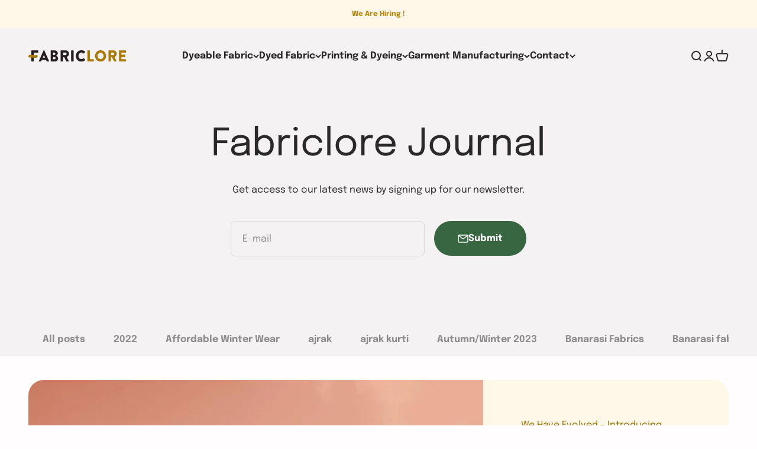

--- FILE ---
content_type: text/html; charset=utf-8
request_url: https://fabriclore.com/blogs/journal/tagged/fabriclore-new-identity
body_size: 37221
content:
<!doctype html>

<html lang="en" dir="ltr">
  <head>
    <meta charset="utf-8">
    <meta name="viewport" content="width=device-width, initial-scale=1.0, height=device-height, minimum-scale=1.0, maximum-scale=1.0">
    <meta name="theme-color" content="#fffdfd">

    <title>Fabriclore Journal</title><link rel="canonical" href="https://fabriclore.com/blogs/journal/tagged/fabriclore-new-identity"><link rel="shortcut icon" href="//fabriclore.com/cdn/shop/files/Favicon_3cee8200-ceae-447c-acb1-c0d50401d712.png?v=1672639058&width=96">
      <link rel="apple-touch-icon" href="//fabriclore.com/cdn/shop/files/Favicon_3cee8200-ceae-447c-acb1-c0d50401d712.png?v=1672639058&width=180"><link rel="preconnect" href="https://cdn.shopify.com">
    <link rel="preconnect" href="https://fonts.shopifycdn.com" crossorigin>
    <link rel="dns-prefetch" href="https://productreviews.shopifycdn.com"><link rel="preload" href="//fabriclore.com/cdn/fonts/epilogue/epilogue_n7.fb80b89fb7077e0359e6663154e9894555eca74f.woff2" as="font" type="font/woff2" crossorigin><link rel="preload" href="//fabriclore.com/cdn/fonts/epilogue/epilogue_n4.1f76c7520f03b0a6e3f97f1207c74feed2e1968f.woff2" as="font" type="font/woff2" crossorigin><meta property="og:type" content="website">
  <meta property="og:title" content="Fabriclore Journal"><meta property="og:image" content="http://fabriclore.com/cdn/shop/files/Shopify_Store_Meta_Image.jpg?v=1672893458&width=2048">
  <meta property="og:image:secure_url" content="https://fabriclore.com/cdn/shop/files/Shopify_Store_Meta_Image.jpg?v=1672893458&width=2048">
  <meta property="og:image:width" content="2414">
  <meta property="og:image:height" content="1263"><meta property="og:url" content="https://fabriclore.com/blogs/journal/tagged/fabriclore-new-identity">
<meta property="og:site_name" content="Fabriclore"><meta name="twitter:card" content="summary"><meta name="twitter:title" content="Fabriclore Journal">
  <meta name="twitter:description" content="Fabriclore Journal"><meta name="twitter:image" content="https://fabriclore.com/cdn/shop/files/Shopify_Store_Meta_Image.jpg?crop=center&height=1200&v=1672893458&width=1200">
  <meta name="twitter:image:alt" content=""><script async crossorigin fetchpriority="high" src="/cdn/shopifycloud/importmap-polyfill/es-modules-shim.2.4.0.js"></script>
<script type="application/ld+json">
  {
    "@context": "https://schema.org",
    "@type": "BreadcrumbList",
    "itemListElement": [{
        "@type": "ListItem",
        "position": 1,
        "name": "Home",
        "item": "https://fabriclore.com"
      },{
            "@type": "ListItem",
            "position": 2,
            "name": "Fabriclore Journal",
            "item": "https://fabriclore.com/blogs/journal"
          }]
  }
</script><style>/* Typography (heading) */
  @font-face {
  font-family: Epilogue;
  font-weight: 700;
  font-style: normal;
  font-display: fallback;
  src: url("//fabriclore.com/cdn/fonts/epilogue/epilogue_n7.fb80b89fb7077e0359e6663154e9894555eca74f.woff2") format("woff2"),
       url("//fabriclore.com/cdn/fonts/epilogue/epilogue_n7.5f11ea669ef0a5dd6e61bb530f5591ebdca93172.woff") format("woff");
}

@font-face {
  font-family: Epilogue;
  font-weight: 700;
  font-style: italic;
  font-display: fallback;
  src: url("//fabriclore.com/cdn/fonts/epilogue/epilogue_i7.a3fa4b2dff50c309f7147209de030634f031bf00.woff2") format("woff2"),
       url("//fabriclore.com/cdn/fonts/epilogue/epilogue_i7.0a92f20e552826230b06dd5904556029ade0b9d4.woff") format("woff");
}

/* Typography (body) */
  @font-face {
  font-family: Epilogue;
  font-weight: 400;
  font-style: normal;
  font-display: fallback;
  src: url("//fabriclore.com/cdn/fonts/epilogue/epilogue_n4.1f76c7520f03b0a6e3f97f1207c74feed2e1968f.woff2") format("woff2"),
       url("//fabriclore.com/cdn/fonts/epilogue/epilogue_n4.38049608164cf48b1e6928c13855d2ab66b3b435.woff") format("woff");
}

@font-face {
  font-family: Epilogue;
  font-weight: 400;
  font-style: italic;
  font-display: fallback;
  src: url("//fabriclore.com/cdn/fonts/epilogue/epilogue_i4.7e8e04496c4e3fc3797f4ac7b89222b9175f5dc6.woff2") format("woff2"),
       url("//fabriclore.com/cdn/fonts/epilogue/epilogue_i4.340025c9bc8e5ceb19f6192e00586aec2c472bec.woff") format("woff");
}

@font-face {
  font-family: Epilogue;
  font-weight: 700;
  font-style: normal;
  font-display: fallback;
  src: url("//fabriclore.com/cdn/fonts/epilogue/epilogue_n7.fb80b89fb7077e0359e6663154e9894555eca74f.woff2") format("woff2"),
       url("//fabriclore.com/cdn/fonts/epilogue/epilogue_n7.5f11ea669ef0a5dd6e61bb530f5591ebdca93172.woff") format("woff");
}

@font-face {
  font-family: Epilogue;
  font-weight: 700;
  font-style: italic;
  font-display: fallback;
  src: url("//fabriclore.com/cdn/fonts/epilogue/epilogue_i7.a3fa4b2dff50c309f7147209de030634f031bf00.woff2") format("woff2"),
       url("//fabriclore.com/cdn/fonts/epilogue/epilogue_i7.0a92f20e552826230b06dd5904556029ade0b9d4.woff") format("woff");
}

:root {
    /**
     * ---------------------------------------------------------------------
     * SPACING VARIABLES
     *
     * We are using a spacing inspired from frameworks like Tailwind CSS.
     * ---------------------------------------------------------------------
     */
    --spacing-0-5: 0.125rem; /* 2px */
    --spacing-1: 0.25rem; /* 4px */
    --spacing-1-5: 0.375rem; /* 6px */
    --spacing-2: 0.5rem; /* 8px */
    --spacing-2-5: 0.625rem; /* 10px */
    --spacing-3: 0.75rem; /* 12px */
    --spacing-3-5: 0.875rem; /* 14px */
    --spacing-4: 1rem; /* 16px */
    --spacing-4-5: 1.125rem; /* 18px */
    --spacing-5: 1.25rem; /* 20px */
    --spacing-5-5: 1.375rem; /* 22px */
    --spacing-6: 1.5rem; /* 24px */
    --spacing-6-5: 1.625rem; /* 26px */
    --spacing-7: 1.75rem; /* 28px */
    --spacing-7-5: 1.875rem; /* 30px */
    --spacing-8: 2rem; /* 32px */
    --spacing-8-5: 2.125rem; /* 34px */
    --spacing-9: 2.25rem; /* 36px */
    --spacing-9-5: 2.375rem; /* 38px */
    --spacing-10: 2.5rem; /* 40px */
    --spacing-11: 2.75rem; /* 44px */
    --spacing-12: 3rem; /* 48px */
    --spacing-14: 3.5rem; /* 56px */
    --spacing-16: 4rem; /* 64px */
    --spacing-18: 4.5rem; /* 72px */
    --spacing-20: 5rem; /* 80px */
    --spacing-24: 6rem; /* 96px */
    --spacing-28: 7rem; /* 112px */
    --spacing-32: 8rem; /* 128px */
    --spacing-36: 9rem; /* 144px */
    --spacing-40: 10rem; /* 160px */
    --spacing-44: 11rem; /* 176px */
    --spacing-48: 12rem; /* 192px */
    --spacing-52: 13rem; /* 208px */
    --spacing-56: 14rem; /* 224px */
    --spacing-60: 15rem; /* 240px */
    --spacing-64: 16rem; /* 256px */
    --spacing-72: 18rem; /* 288px */
    --spacing-80: 20rem; /* 320px */
    --spacing-96: 24rem; /* 384px */

    /* Container */
    --container-max-width: 1600px;
    --container-narrow-max-width: 1350px;
    --container-gutter: var(--spacing-5);
    --section-outer-spacing-block: var(--spacing-14);
    --section-inner-max-spacing-block: var(--spacing-12);
    --section-inner-spacing-inline: var(--container-gutter);
    --section-stack-spacing-block: var(--spacing-10);

    /* Grid gutter */
    --grid-gutter: var(--spacing-5);

    /* Product list settings */
    --product-list-row-gap: var(--spacing-8);
    --product-list-column-gap: var(--grid-gutter);

    /* Form settings */
    --input-gap: var(--spacing-2);
    --input-height: 2.625rem;
    --input-padding-inline: var(--spacing-4);

    /* Other sizes */
    --sticky-area-height: calc(var(--sticky-announcement-bar-enabled, 0) * var(--announcement-bar-height, 0px) + var(--sticky-header-enabled, 0) * var(--header-height, 0px));

    /* RTL support */
    --transform-logical-flip: 1;
    --transform-origin-start: left;
    --transform-origin-end: right;

    /**
     * ---------------------------------------------------------------------
     * TYPOGRAPHY
     * ---------------------------------------------------------------------
     */

    /* Font properties */
    --heading-font-family: Epilogue, sans-serif;
    --heading-font-weight: 700;
    --heading-font-style: normal;
    --heading-text-transform: normal;
    --heading-letter-spacing: -0.01em;
    --text-font-family: Epilogue, sans-serif;
    --text-font-weight: 400;
    --text-font-style: normal;
    --text-letter-spacing: 0.0em;

    /* Font sizes */
    --text-h0: 3rem;
    --text-h1: 2.5rem;
    --text-h2: 2rem;
    --text-h3: 1.5rem;
    --text-h4: 1.375rem;
    --text-h5: 1.125rem;
    --text-h6: 1rem;
    --text-xs: 0.75rem;
    --text-sm: 0.8125rem;
    --text-base: 0.9375rem;
    --text-lg: 1.1875rem;

    /**
     * ---------------------------------------------------------------------
     * COLORS
     * ---------------------------------------------------------------------
     */

    /* Color settings */--accent: 56 102 65;
    --text-primary: 41 41 41;
    --background-primary: 255 253 253;
    --dialog-background: 255 255 255;
    --border-color: var(--text-color, var(--text-primary)) / 0.12;

    /* Button colors */
    --button-background-primary: 56 102 65;
    --button-text-primary: 255 255 255;
    --button-background-secondary: 153 111 0;
    --button-text-secondary: 255 255 255;

    /* Status colors */
    --success-background: 231 237 232;
    --success-text: 56 102 65;
    --warning-background: 252 248 236;
    --warning-text: 233 193 93;
    --error-background: 246 237 233;
    --error-text: 180 101 74;

    /* Product colors */
    --on-sale-text: 180 101 74;
    --on-sale-badge-background: 180 101 74;
    --on-sale-badge-text: 255 255 255;
    --sold-out-badge-background: 41 41 41;
    --sold-out-badge-text: 255 255 255;
    --primary-badge-background: 153 111 0;
    --primary-badge-text: 255 255 255;
    --star-color: 255 183 74;
    --product-card-background: 255 248 232;
    --product-card-text: 41 41 41;

    /* Header colors */
    --header-background: 255 253 253;
    --header-text: 41 41 41;

    /* Footer colors */
    --footer-background: 255 253 253;
    --footer-text: 41 41 41;

    /* Rounded variables (used for border radius) */
    --rounded-xs: 0.25rem;
    --rounded-sm: 0.8125rem;
    --rounded: 1.625rem;
    --rounded-lg: 3.25rem;
    --rounded-full: 9999px;

    --rounded-button: 3.75rem;
    --rounded-input: 0.5rem;

    /* Box shadow */
    --shadow-sm: 0 2px 8px rgb(var(--text-primary) / 0.33);
    --shadow: 0 5px 15px rgb(var(--text-primary) / 0.33);
    --shadow-md: 0 5px 30px rgb(var(--text-primary) / 0.33);
    --shadow-block: 0px 18px 50px rgb(var(--text-primary) / 0.33);

    /**
     * ---------------------------------------------------------------------
     * OTHER
     * ---------------------------------------------------------------------
     */

    --stagger-products-reveal-opacity: 0;
    --cursor-close-svg-url: url(//fabriclore.com/cdn/shop/t/171/assets/cursor-close.svg?v=147174565022153725511739944419);
    --cursor-zoom-in-svg-url: url(//fabriclore.com/cdn/shop/t/171/assets/cursor-zoom-in.svg?v=154953035094101115921739944419);
    --cursor-zoom-out-svg-url: url(//fabriclore.com/cdn/shop/t/171/assets/cursor-zoom-out.svg?v=16155520337305705181739944419);
    --checkmark-svg-url: url(//fabriclore.com/cdn/shop/t/171/assets/checkmark.svg?v=77552481021870063511739944419);
  }

  [dir="rtl"]:root {
    /* RTL support */
    --transform-logical-flip: -1;
    --transform-origin-start: right;
    --transform-origin-end: left;
  }

  @media screen and (min-width: 700px) {
    :root {
      /* Typography (font size) */
      --text-h0: 4rem;
      --text-h1: 3rem;
      --text-h2: 2.5rem;
      --text-h3: 2rem;
      --text-h4: 1.625rem;
      --text-h5: 1.25rem;
      --text-h6: 1.125rem;

      --text-xs: 0.75rem;
      --text-sm: 0.875rem;
      --text-base: 1.0rem;
      --text-lg: 1.25rem;

      /* Spacing */
      --container-gutter: 2rem;
      --section-outer-spacing-block: var(--spacing-20);
      --section-inner-max-spacing-block: var(--spacing-14);
      --section-inner-spacing-inline: var(--spacing-12);
      --section-stack-spacing-block: var(--spacing-12);

      /* Grid gutter */
      --grid-gutter: var(--spacing-6);

      /* Product list settings */
      --product-list-row-gap: var(--spacing-12);

      /* Form settings */
      --input-gap: 1rem;
      --input-height: 3.125rem;
      --input-padding-inline: var(--spacing-5);
    }
  }

  @media screen and (min-width: 1000px) {
    :root {
      /* Spacing settings */
      --container-gutter: var(--spacing-12);
      --section-outer-spacing-block: var(--spacing-20);
      --section-inner-max-spacing-block: var(--spacing-18);
      --section-inner-spacing-inline: var(--spacing-16);
      --section-stack-spacing-block: var(--spacing-12);
    }
  }

  @media screen and (min-width: 1150px) {
    :root {
      /* Spacing settings */
      --container-gutter: var(--spacing-12);
      --section-outer-spacing-block: var(--spacing-24);
      --section-inner-max-spacing-block: var(--spacing-18);
      --section-inner-spacing-inline: var(--spacing-16);
      --section-stack-spacing-block: var(--spacing-12);
    }
  }

  @media screen and (min-width: 1400px) {
    :root {
      /* Typography (font size) */
      --text-h0: 5rem;
      --text-h1: 3.75rem;
      --text-h2: 3rem;
      --text-h3: 2.25rem;
      --text-h4: 2rem;
      --text-h5: 1.5rem;
      --text-h6: 1.25rem;

      --section-outer-spacing-block: var(--spacing-28);
      --section-inner-max-spacing-block: var(--spacing-20);
      --section-inner-spacing-inline: var(--spacing-18);
    }
  }

  @media screen and (min-width: 1600px) {
    :root {
      --section-outer-spacing-block: var(--spacing-32);
      --section-inner-max-spacing-block: var(--spacing-24);
      --section-inner-spacing-inline: var(--spacing-20);
    }
  }

  /**
   * ---------------------------------------------------------------------
   * LIQUID DEPENDANT CSS
   *
   * Our main CSS is Liquid free, but some very specific features depend on
   * theme settings, so we have them here
   * ---------------------------------------------------------------------
   */@media screen and (pointer: fine) {
        .button:not([disabled]):hover, .btn:not([disabled]):hover, .shopify-payment-button__button--unbranded:not([disabled]):hover {
          --button-background-opacity: 0.85;
        }

        .button--subdued:not([disabled]):hover {
          --button-background: var(--text-color) / .05 !important;
        }
      }</style><script>
  // This allows to expose several variables to the global scope, to be used in scripts
  window.themeVariables = {
    settings: {
      showPageTransition: null,
      staggerProductsApparition: true,
      reduceDrawerAnimation: false,
      reduceMenuAnimation: false,
      headingApparition: "none",
      pageType: "blog",
      moneyFormat: "\u003cspan class=cbb-currency\u003e₹{{amount}}\u003c\/span\u003e",
      moneyWithCurrencyFormat: "\u003cspan class=cbb-currency\u003e₹{{amount}} INR\u003c\/span\u003e",
      currencyCodeEnabled: false,
      cartType: "popover",
      showDiscount: true,
      discountMode: "saving",
      pageBackground: "#fffdfd",
      textColor: "#292929"
    },

    strings: {
      accessibilityClose: "Close",
      accessibilityNext: "Next",
      accessibilityPrevious: "Previous",
      closeGallery: "Close gallery",
      zoomGallery: "Zoom",
      errorGallery: "Image cannot be loaded",
      searchNoResults: "No results could be found.",
      addOrderNote: "Add order note",
      editOrderNote: "Edit order note",
      shippingEstimatorNoResults: "Sorry, we do not ship to your address.",
      shippingEstimatorOneResult: "There is one shipping rate for your address:",
      shippingEstimatorMultipleResults: "There are several shipping rates for your address:",
      shippingEstimatorError: "One or more error occurred while retrieving shipping rates:"
    },

    breakpoints: {
      'sm': 'screen and (min-width: 700px)',
      'md': 'screen and (min-width: 1000px)',
      'lg': 'screen and (min-width: 1150px)',
      'xl': 'screen and (min-width: 1400px)',

      'sm-max': 'screen and (max-width: 699px)',
      'md-max': 'screen and (max-width: 999px)',
      'lg-max': 'screen and (max-width: 1149px)',
      'xl-max': 'screen and (max-width: 1399px)'
    }
  };

  // For detecting native share
  document.documentElement.classList.add(`native-share--${navigator.share ? 'enabled' : 'disabled'}`);</script><script>
      if (!(HTMLScriptElement.supports && HTMLScriptElement.supports('importmap'))) {
        const importMapPolyfill = document.createElement('script');
        importMapPolyfill.async = true;
        importMapPolyfill.src = "//fabriclore.com/cdn/shop/t/171/assets/es-module-shims.min.js?v=54064861605372301331739944369";

        document.head.appendChild(importMapPolyfill);
      }
    </script>

    <script type="importmap">{
        "imports": {
          "vendor": "//fabriclore.com/cdn/shop/t/171/assets/vendor.min.js?v=57795131039271286711739944369",
          "theme": "//fabriclore.com/cdn/shop/t/171/assets/theme.js?v=103011424272941110861740460439",
          "photoswipe": "//fabriclore.com/cdn/shop/t/171/assets/photoswipe.min.js?v=13374349288281597431739944369"
        }
      }
    </script>

    <script type="module" src="//fabriclore.com/cdn/shop/t/171/assets/vendor.min.js?v=57795131039271286711739944369"></script>
    <script type="module" src="//fabriclore.com/cdn/shop/t/171/assets/theme.js?v=103011424272941110861740460439"></script>

    <script>window.performance && window.performance.mark && window.performance.mark('shopify.content_for_header.start');</script><meta name="google-site-verification" content="TCyRC_LTjDSA3JwUbq9i4Oa98hLmq6lTOXLZVuVAY5w">
<meta id="shopify-digital-wallet" name="shopify-digital-wallet" content="/11502764/digital_wallets/dialog">
<link rel="alternate" type="application/atom+xml" title="Feed" href="http://feeds.feedburner.com/fabriclore" />
<script async="async" src="/checkouts/internal/preloads.js?locale=en-IN"></script>
<script id="shopify-features" type="application/json">{"accessToken":"83305dc81a59709f4bb5c25c5797da28","betas":["rich-media-storefront-analytics"],"domain":"fabriclore.com","predictiveSearch":true,"shopId":11502764,"locale":"en"}</script>
<script>var Shopify = Shopify || {};
Shopify.shop = "fabriclore-com.myshopify.com";
Shopify.locale = "en";
Shopify.currency = {"active":"INR","rate":"1.0"};
Shopify.country = "IN";
Shopify.theme = {"name":"Impact 6.6","id":141874987179,"schema_name":"Impact","schema_version":"6.6.0","theme_store_id":1190,"role":"main"};
Shopify.theme.handle = "null";
Shopify.theme.style = {"id":null,"handle":null};
Shopify.cdnHost = "fabriclore.com/cdn";
Shopify.routes = Shopify.routes || {};
Shopify.routes.root = "/";</script>
<script type="module">!function(o){(o.Shopify=o.Shopify||{}).modules=!0}(window);</script>
<script>!function(o){function n(){var o=[];function n(){o.push(Array.prototype.slice.apply(arguments))}return n.q=o,n}var t=o.Shopify=o.Shopify||{};t.loadFeatures=n(),t.autoloadFeatures=n()}(window);</script>
<script id="shop-js-analytics" type="application/json">{"pageType":"blog"}</script>
<script defer="defer" async type="module" src="//fabriclore.com/cdn/shopifycloud/shop-js/modules/v2/client.init-shop-cart-sync_BdyHc3Nr.en.esm.js"></script>
<script defer="defer" async type="module" src="//fabriclore.com/cdn/shopifycloud/shop-js/modules/v2/chunk.common_Daul8nwZ.esm.js"></script>
<script type="module">
  await import("//fabriclore.com/cdn/shopifycloud/shop-js/modules/v2/client.init-shop-cart-sync_BdyHc3Nr.en.esm.js");
await import("//fabriclore.com/cdn/shopifycloud/shop-js/modules/v2/chunk.common_Daul8nwZ.esm.js");

  window.Shopify.SignInWithShop?.initShopCartSync?.({"fedCMEnabled":true,"windoidEnabled":true});

</script>
<script id="__st">var __st={"a":11502764,"offset":19800,"reqid":"49fbd926-2ae7-4afd-adc2-5494eec30441-1768981744","pageurl":"fabriclore.com\/blogs\/journal\/tagged\/fabriclore-new-identity","s":"blogs-49991619","u":"e1a5d386e17f","p":"blog","rtyp":"blog","rid":49991619};</script>
<script>window.ShopifyPaypalV4VisibilityTracking = true;</script>
<script id="captcha-bootstrap">!function(){'use strict';const t='contact',e='account',n='new_comment',o=[[t,t],['blogs',n],['comments',n],[t,'customer']],c=[[e,'customer_login'],[e,'guest_login'],[e,'recover_customer_password'],[e,'create_customer']],r=t=>t.map((([t,e])=>`form[action*='/${t}']:not([data-nocaptcha='true']) input[name='form_type'][value='${e}']`)).join(','),a=t=>()=>t?[...document.querySelectorAll(t)].map((t=>t.form)):[];function s(){const t=[...o],e=r(t);return a(e)}const i='password',u='form_key',d=['recaptcha-v3-token','g-recaptcha-response','h-captcha-response',i],f=()=>{try{return window.sessionStorage}catch{return}},m='__shopify_v',_=t=>t.elements[u];function p(t,e,n=!1){try{const o=window.sessionStorage,c=JSON.parse(o.getItem(e)),{data:r}=function(t){const{data:e,action:n}=t;return t[m]||n?{data:e,action:n}:{data:t,action:n}}(c);for(const[e,n]of Object.entries(r))t.elements[e]&&(t.elements[e].value=n);n&&o.removeItem(e)}catch(o){console.error('form repopulation failed',{error:o})}}const l='form_type',E='cptcha';function T(t){t.dataset[E]=!0}const w=window,h=w.document,L='Shopify',v='ce_forms',y='captcha';let A=!1;((t,e)=>{const n=(g='f06e6c50-85a8-45c8-87d0-21a2b65856fe',I='https://cdn.shopify.com/shopifycloud/storefront-forms-hcaptcha/ce_storefront_forms_captcha_hcaptcha.v1.5.2.iife.js',D={infoText:'Protected by hCaptcha',privacyText:'Privacy',termsText:'Terms'},(t,e,n)=>{const o=w[L][v],c=o.bindForm;if(c)return c(t,g,e,D).then(n);var r;o.q.push([[t,g,e,D],n]),r=I,A||(h.body.append(Object.assign(h.createElement('script'),{id:'captcha-provider',async:!0,src:r})),A=!0)});var g,I,D;w[L]=w[L]||{},w[L][v]=w[L][v]||{},w[L][v].q=[],w[L][y]=w[L][y]||{},w[L][y].protect=function(t,e){n(t,void 0,e),T(t)},Object.freeze(w[L][y]),function(t,e,n,w,h,L){const[v,y,A,g]=function(t,e,n){const i=e?o:[],u=t?c:[],d=[...i,...u],f=r(d),m=r(i),_=r(d.filter((([t,e])=>n.includes(e))));return[a(f),a(m),a(_),s()]}(w,h,L),I=t=>{const e=t.target;return e instanceof HTMLFormElement?e:e&&e.form},D=t=>v().includes(t);t.addEventListener('submit',(t=>{const e=I(t);if(!e)return;const n=D(e)&&!e.dataset.hcaptchaBound&&!e.dataset.recaptchaBound,o=_(e),c=g().includes(e)&&(!o||!o.value);(n||c)&&t.preventDefault(),c&&!n&&(function(t){try{if(!f())return;!function(t){const e=f();if(!e)return;const n=_(t);if(!n)return;const o=n.value;o&&e.removeItem(o)}(t);const e=Array.from(Array(32),(()=>Math.random().toString(36)[2])).join('');!function(t,e){_(t)||t.append(Object.assign(document.createElement('input'),{type:'hidden',name:u})),t.elements[u].value=e}(t,e),function(t,e){const n=f();if(!n)return;const o=[...t.querySelectorAll(`input[type='${i}']`)].map((({name:t})=>t)),c=[...d,...o],r={};for(const[a,s]of new FormData(t).entries())c.includes(a)||(r[a]=s);n.setItem(e,JSON.stringify({[m]:1,action:t.action,data:r}))}(t,e)}catch(e){console.error('failed to persist form',e)}}(e),e.submit())}));const S=(t,e)=>{t&&!t.dataset[E]&&(n(t,e.some((e=>e===t))),T(t))};for(const o of['focusin','change'])t.addEventListener(o,(t=>{const e=I(t);D(e)&&S(e,y())}));const B=e.get('form_key'),M=e.get(l),P=B&&M;t.addEventListener('DOMContentLoaded',(()=>{const t=y();if(P)for(const e of t)e.elements[l].value===M&&p(e,B);[...new Set([...A(),...v().filter((t=>'true'===t.dataset.shopifyCaptcha))])].forEach((e=>S(e,t)))}))}(h,new URLSearchParams(w.location.search),n,t,e,['guest_login'])})(!0,!0)}();</script>
<script integrity="sha256-4kQ18oKyAcykRKYeNunJcIwy7WH5gtpwJnB7kiuLZ1E=" data-source-attribution="shopify.loadfeatures" defer="defer" src="//fabriclore.com/cdn/shopifycloud/storefront/assets/storefront/load_feature-a0a9edcb.js" crossorigin="anonymous"></script>
<script data-source-attribution="shopify.dynamic_checkout.dynamic.init">var Shopify=Shopify||{};Shopify.PaymentButton=Shopify.PaymentButton||{isStorefrontPortableWallets:!0,init:function(){window.Shopify.PaymentButton.init=function(){};var t=document.createElement("script");t.src="https://fabriclore.com/cdn/shopifycloud/portable-wallets/latest/portable-wallets.en.js",t.type="module",document.head.appendChild(t)}};
</script>
<script data-source-attribution="shopify.dynamic_checkout.buyer_consent">
  function portableWalletsHideBuyerConsent(e){var t=document.getElementById("shopify-buyer-consent"),n=document.getElementById("shopify-subscription-policy-button");t&&n&&(t.classList.add("hidden"),t.setAttribute("aria-hidden","true"),n.removeEventListener("click",e))}function portableWalletsShowBuyerConsent(e){var t=document.getElementById("shopify-buyer-consent"),n=document.getElementById("shopify-subscription-policy-button");t&&n&&(t.classList.remove("hidden"),t.removeAttribute("aria-hidden"),n.addEventListener("click",e))}window.Shopify?.PaymentButton&&(window.Shopify.PaymentButton.hideBuyerConsent=portableWalletsHideBuyerConsent,window.Shopify.PaymentButton.showBuyerConsent=portableWalletsShowBuyerConsent);
</script>
<script data-source-attribution="shopify.dynamic_checkout.cart.bootstrap">document.addEventListener("DOMContentLoaded",(function(){function t(){return document.querySelector("shopify-accelerated-checkout-cart, shopify-accelerated-checkout")}if(t())Shopify.PaymentButton.init();else{new MutationObserver((function(e,n){t()&&(Shopify.PaymentButton.init(),n.disconnect())})).observe(document.body,{childList:!0,subtree:!0})}}));
</script>
<script id='scb4127' type='text/javascript' async='' src='https://fabriclore.com/cdn/shopifycloud/privacy-banner/storefront-banner.js'></script>
<script>window.performance && window.performance.mark && window.performance.mark('shopify.content_for_header.end');</script>
    <!-- AI Preview & Search Optimization -->
<meta name="ai-preview" content="index, follow">
<meta name="robots" content="index, follow">
<meta name="googlebot" content="index, follow, max-image-preview:large">
<meta name="bingbot" content="index, follow, max-image-preview:large">
<meta property="og:type" content="product" />
<meta name="twitter:card" content="summary_large_image" /><link href="//fabriclore.com/cdn/shop/t/171/assets/theme.css?v=148664303806409634591741071719" rel="stylesheet" type="text/css" media="all" /><!-- Google Tag Manager -->
<script>(function(w,d,s,l,i){w[l]=w[l]||[];w[l].push({'gtm.start':
new Date().getTime(),event:'gtm.js'});var f=d.getElementsByTagName(s)[0],
j=d.createElement(s),dl=l!='dataLayer'?'&l='+l:'';j.async=true;j.src=
'https://www.googletagmanager.com/gtm.js?id='+i+dl;f.parentNode.insertBefore(j,f);
})(window,document,'script','dataLayer','GTM-TJ83B9N2');</script>
<!-- End Google Tag Manager -->
 <!-- Meta Pixel Code -->
<script>
!function(f,b,e,v,n,t,s)
{if(f.fbq)return;n=f.fbq=function(){n.callMethod?
n.callMethod.apply(n,arguments):n.queue.push(arguments)};
if(!f._fbq)f._fbq=n;n.push=n;n.loaded=!0;n.version='2.0';
n.queue=[];t=b.createElement(e);t.async=!0;
t.src=v;s=b.getElementsByTagName(e)[0];
s.parentNode.insertBefore(t,s)}(window, document,'script',
'https://connect.facebook.net/en_US/fbevents.js');
fbq('init', '487308914282607');
fbq('track', 'PageView');
</script>
<noscript><img height="1" width="1" style="display:none"
src="https://www.facebook.com/tr?id=487308914282607&ev=PageView&noscript=1"
/></noscript>
<!-- End Meta Pixel Code -->
  <!-- BEGIN app block: shopify://apps/currency-converter/blocks/app-embed-block/a56d6bd1-e9df-4a4a-b98e-e9bb5c43a042 --><script>
    window.codeblackbelt = window.codeblackbelt || {};
    window.codeblackbelt.shop = window.codeblackbelt.shop || 'fabriclore-com.myshopify.com';
    </script><script src="//cdn.codeblackbelt.com/widgets/currency-converter-plus/main.min.js?version=2026012113+0530" async></script>
<!-- END app block --><!-- BEGIN app block: shopify://apps/seowill-redirects/blocks/brokenlink-404/cc7b1996-e567-42d0-8862-356092041863 -->
<script type="text/javascript">
    !function(t){var e={};function r(n){if(e[n])return e[n].exports;var o=e[n]={i:n,l:!1,exports:{}};return t[n].call(o.exports,o,o.exports,r),o.l=!0,o.exports}r.m=t,r.c=e,r.d=function(t,e,n){r.o(t,e)||Object.defineProperty(t,e,{enumerable:!0,get:n})},r.r=function(t){"undefined"!==typeof Symbol&&Symbol.toStringTag&&Object.defineProperty(t,Symbol.toStringTag,{value:"Module"}),Object.defineProperty(t,"__esModule",{value:!0})},r.t=function(t,e){if(1&e&&(t=r(t)),8&e)return t;if(4&e&&"object"===typeof t&&t&&t.__esModule)return t;var n=Object.create(null);if(r.r(n),Object.defineProperty(n,"default",{enumerable:!0,value:t}),2&e&&"string"!=typeof t)for(var o in t)r.d(n,o,function(e){return t[e]}.bind(null,o));return n},r.n=function(t){var e=t&&t.__esModule?function(){return t.default}:function(){return t};return r.d(e,"a",e),e},r.o=function(t,e){return Object.prototype.hasOwnProperty.call(t,e)},r.p="",r(r.s=11)}([function(t,e,r){"use strict";var n=r(2),o=Object.prototype.toString;function i(t){return"[object Array]"===o.call(t)}function a(t){return"undefined"===typeof t}function u(t){return null!==t&&"object"===typeof t}function s(t){return"[object Function]"===o.call(t)}function c(t,e){if(null!==t&&"undefined"!==typeof t)if("object"!==typeof t&&(t=[t]),i(t))for(var r=0,n=t.length;r<n;r++)e.call(null,t[r],r,t);else for(var o in t)Object.prototype.hasOwnProperty.call(t,o)&&e.call(null,t[o],o,t)}t.exports={isArray:i,isArrayBuffer:function(t){return"[object ArrayBuffer]"===o.call(t)},isBuffer:function(t){return null!==t&&!a(t)&&null!==t.constructor&&!a(t.constructor)&&"function"===typeof t.constructor.isBuffer&&t.constructor.isBuffer(t)},isFormData:function(t){return"undefined"!==typeof FormData&&t instanceof FormData},isArrayBufferView:function(t){return"undefined"!==typeof ArrayBuffer&&ArrayBuffer.isView?ArrayBuffer.isView(t):t&&t.buffer&&t.buffer instanceof ArrayBuffer},isString:function(t){return"string"===typeof t},isNumber:function(t){return"number"===typeof t},isObject:u,isUndefined:a,isDate:function(t){return"[object Date]"===o.call(t)},isFile:function(t){return"[object File]"===o.call(t)},isBlob:function(t){return"[object Blob]"===o.call(t)},isFunction:s,isStream:function(t){return u(t)&&s(t.pipe)},isURLSearchParams:function(t){return"undefined"!==typeof URLSearchParams&&t instanceof URLSearchParams},isStandardBrowserEnv:function(){return("undefined"===typeof navigator||"ReactNative"!==navigator.product&&"NativeScript"!==navigator.product&&"NS"!==navigator.product)&&("undefined"!==typeof window&&"undefined"!==typeof document)},forEach:c,merge:function t(){var e={};function r(r,n){"object"===typeof e[n]&&"object"===typeof r?e[n]=t(e[n],r):e[n]=r}for(var n=0,o=arguments.length;n<o;n++)c(arguments[n],r);return e},deepMerge:function t(){var e={};function r(r,n){"object"===typeof e[n]&&"object"===typeof r?e[n]=t(e[n],r):e[n]="object"===typeof r?t({},r):r}for(var n=0,o=arguments.length;n<o;n++)c(arguments[n],r);return e},extend:function(t,e,r){return c(e,(function(e,o){t[o]=r&&"function"===typeof e?n(e,r):e})),t},trim:function(t){return t.replace(/^\s*/,"").replace(/\s*$/,"")}}},function(t,e,r){t.exports=r(12)},function(t,e,r){"use strict";t.exports=function(t,e){return function(){for(var r=new Array(arguments.length),n=0;n<r.length;n++)r[n]=arguments[n];return t.apply(e,r)}}},function(t,e,r){"use strict";var n=r(0);function o(t){return encodeURIComponent(t).replace(/%40/gi,"@").replace(/%3A/gi,":").replace(/%24/g,"$").replace(/%2C/gi,",").replace(/%20/g,"+").replace(/%5B/gi,"[").replace(/%5D/gi,"]")}t.exports=function(t,e,r){if(!e)return t;var i;if(r)i=r(e);else if(n.isURLSearchParams(e))i=e.toString();else{var a=[];n.forEach(e,(function(t,e){null!==t&&"undefined"!==typeof t&&(n.isArray(t)?e+="[]":t=[t],n.forEach(t,(function(t){n.isDate(t)?t=t.toISOString():n.isObject(t)&&(t=JSON.stringify(t)),a.push(o(e)+"="+o(t))})))})),i=a.join("&")}if(i){var u=t.indexOf("#");-1!==u&&(t=t.slice(0,u)),t+=(-1===t.indexOf("?")?"?":"&")+i}return t}},function(t,e,r){"use strict";t.exports=function(t){return!(!t||!t.__CANCEL__)}},function(t,e,r){"use strict";(function(e){var n=r(0),o=r(19),i={"Content-Type":"application/x-www-form-urlencoded"};function a(t,e){!n.isUndefined(t)&&n.isUndefined(t["Content-Type"])&&(t["Content-Type"]=e)}var u={adapter:function(){var t;return("undefined"!==typeof XMLHttpRequest||"undefined"!==typeof e&&"[object process]"===Object.prototype.toString.call(e))&&(t=r(6)),t}(),transformRequest:[function(t,e){return o(e,"Accept"),o(e,"Content-Type"),n.isFormData(t)||n.isArrayBuffer(t)||n.isBuffer(t)||n.isStream(t)||n.isFile(t)||n.isBlob(t)?t:n.isArrayBufferView(t)?t.buffer:n.isURLSearchParams(t)?(a(e,"application/x-www-form-urlencoded;charset=utf-8"),t.toString()):n.isObject(t)?(a(e,"application/json;charset=utf-8"),JSON.stringify(t)):t}],transformResponse:[function(t){if("string"===typeof t)try{t=JSON.parse(t)}catch(e){}return t}],timeout:0,xsrfCookieName:"XSRF-TOKEN",xsrfHeaderName:"X-XSRF-TOKEN",maxContentLength:-1,validateStatus:function(t){return t>=200&&t<300},headers:{common:{Accept:"application/json, text/plain, */*"}}};n.forEach(["delete","get","head"],(function(t){u.headers[t]={}})),n.forEach(["post","put","patch"],(function(t){u.headers[t]=n.merge(i)})),t.exports=u}).call(this,r(18))},function(t,e,r){"use strict";var n=r(0),o=r(20),i=r(3),a=r(22),u=r(25),s=r(26),c=r(7);t.exports=function(t){return new Promise((function(e,f){var l=t.data,p=t.headers;n.isFormData(l)&&delete p["Content-Type"];var h=new XMLHttpRequest;if(t.auth){var d=t.auth.username||"",m=t.auth.password||"";p.Authorization="Basic "+btoa(d+":"+m)}var y=a(t.baseURL,t.url);if(h.open(t.method.toUpperCase(),i(y,t.params,t.paramsSerializer),!0),h.timeout=t.timeout,h.onreadystatechange=function(){if(h&&4===h.readyState&&(0!==h.status||h.responseURL&&0===h.responseURL.indexOf("file:"))){var r="getAllResponseHeaders"in h?u(h.getAllResponseHeaders()):null,n={data:t.responseType&&"text"!==t.responseType?h.response:h.responseText,status:h.status,statusText:h.statusText,headers:r,config:t,request:h};o(e,f,n),h=null}},h.onabort=function(){h&&(f(c("Request aborted",t,"ECONNABORTED",h)),h=null)},h.onerror=function(){f(c("Network Error",t,null,h)),h=null},h.ontimeout=function(){var e="timeout of "+t.timeout+"ms exceeded";t.timeoutErrorMessage&&(e=t.timeoutErrorMessage),f(c(e,t,"ECONNABORTED",h)),h=null},n.isStandardBrowserEnv()){var v=r(27),g=(t.withCredentials||s(y))&&t.xsrfCookieName?v.read(t.xsrfCookieName):void 0;g&&(p[t.xsrfHeaderName]=g)}if("setRequestHeader"in h&&n.forEach(p,(function(t,e){"undefined"===typeof l&&"content-type"===e.toLowerCase()?delete p[e]:h.setRequestHeader(e,t)})),n.isUndefined(t.withCredentials)||(h.withCredentials=!!t.withCredentials),t.responseType)try{h.responseType=t.responseType}catch(w){if("json"!==t.responseType)throw w}"function"===typeof t.onDownloadProgress&&h.addEventListener("progress",t.onDownloadProgress),"function"===typeof t.onUploadProgress&&h.upload&&h.upload.addEventListener("progress",t.onUploadProgress),t.cancelToken&&t.cancelToken.promise.then((function(t){h&&(h.abort(),f(t),h=null)})),void 0===l&&(l=null),h.send(l)}))}},function(t,e,r){"use strict";var n=r(21);t.exports=function(t,e,r,o,i){var a=new Error(t);return n(a,e,r,o,i)}},function(t,e,r){"use strict";var n=r(0);t.exports=function(t,e){e=e||{};var r={},o=["url","method","params","data"],i=["headers","auth","proxy"],a=["baseURL","url","transformRequest","transformResponse","paramsSerializer","timeout","withCredentials","adapter","responseType","xsrfCookieName","xsrfHeaderName","onUploadProgress","onDownloadProgress","maxContentLength","validateStatus","maxRedirects","httpAgent","httpsAgent","cancelToken","socketPath"];n.forEach(o,(function(t){"undefined"!==typeof e[t]&&(r[t]=e[t])})),n.forEach(i,(function(o){n.isObject(e[o])?r[o]=n.deepMerge(t[o],e[o]):"undefined"!==typeof e[o]?r[o]=e[o]:n.isObject(t[o])?r[o]=n.deepMerge(t[o]):"undefined"!==typeof t[o]&&(r[o]=t[o])})),n.forEach(a,(function(n){"undefined"!==typeof e[n]?r[n]=e[n]:"undefined"!==typeof t[n]&&(r[n]=t[n])}));var u=o.concat(i).concat(a),s=Object.keys(e).filter((function(t){return-1===u.indexOf(t)}));return n.forEach(s,(function(n){"undefined"!==typeof e[n]?r[n]=e[n]:"undefined"!==typeof t[n]&&(r[n]=t[n])})),r}},function(t,e,r){"use strict";function n(t){this.message=t}n.prototype.toString=function(){return"Cancel"+(this.message?": "+this.message:"")},n.prototype.__CANCEL__=!0,t.exports=n},function(t,e,r){t.exports=r(13)},function(t,e,r){t.exports=r(30)},function(t,e,r){var n=function(t){"use strict";var e=Object.prototype,r=e.hasOwnProperty,n="function"===typeof Symbol?Symbol:{},o=n.iterator||"@@iterator",i=n.asyncIterator||"@@asyncIterator",a=n.toStringTag||"@@toStringTag";function u(t,e,r){return Object.defineProperty(t,e,{value:r,enumerable:!0,configurable:!0,writable:!0}),t[e]}try{u({},"")}catch(S){u=function(t,e,r){return t[e]=r}}function s(t,e,r,n){var o=e&&e.prototype instanceof l?e:l,i=Object.create(o.prototype),a=new L(n||[]);return i._invoke=function(t,e,r){var n="suspendedStart";return function(o,i){if("executing"===n)throw new Error("Generator is already running");if("completed"===n){if("throw"===o)throw i;return j()}for(r.method=o,r.arg=i;;){var a=r.delegate;if(a){var u=x(a,r);if(u){if(u===f)continue;return u}}if("next"===r.method)r.sent=r._sent=r.arg;else if("throw"===r.method){if("suspendedStart"===n)throw n="completed",r.arg;r.dispatchException(r.arg)}else"return"===r.method&&r.abrupt("return",r.arg);n="executing";var s=c(t,e,r);if("normal"===s.type){if(n=r.done?"completed":"suspendedYield",s.arg===f)continue;return{value:s.arg,done:r.done}}"throw"===s.type&&(n="completed",r.method="throw",r.arg=s.arg)}}}(t,r,a),i}function c(t,e,r){try{return{type:"normal",arg:t.call(e,r)}}catch(S){return{type:"throw",arg:S}}}t.wrap=s;var f={};function l(){}function p(){}function h(){}var d={};d[o]=function(){return this};var m=Object.getPrototypeOf,y=m&&m(m(T([])));y&&y!==e&&r.call(y,o)&&(d=y);var v=h.prototype=l.prototype=Object.create(d);function g(t){["next","throw","return"].forEach((function(e){u(t,e,(function(t){return this._invoke(e,t)}))}))}function w(t,e){var n;this._invoke=function(o,i){function a(){return new e((function(n,a){!function n(o,i,a,u){var s=c(t[o],t,i);if("throw"!==s.type){var f=s.arg,l=f.value;return l&&"object"===typeof l&&r.call(l,"__await")?e.resolve(l.__await).then((function(t){n("next",t,a,u)}),(function(t){n("throw",t,a,u)})):e.resolve(l).then((function(t){f.value=t,a(f)}),(function(t){return n("throw",t,a,u)}))}u(s.arg)}(o,i,n,a)}))}return n=n?n.then(a,a):a()}}function x(t,e){var r=t.iterator[e.method];if(void 0===r){if(e.delegate=null,"throw"===e.method){if(t.iterator.return&&(e.method="return",e.arg=void 0,x(t,e),"throw"===e.method))return f;e.method="throw",e.arg=new TypeError("The iterator does not provide a 'throw' method")}return f}var n=c(r,t.iterator,e.arg);if("throw"===n.type)return e.method="throw",e.arg=n.arg,e.delegate=null,f;var o=n.arg;return o?o.done?(e[t.resultName]=o.value,e.next=t.nextLoc,"return"!==e.method&&(e.method="next",e.arg=void 0),e.delegate=null,f):o:(e.method="throw",e.arg=new TypeError("iterator result is not an object"),e.delegate=null,f)}function b(t){var e={tryLoc:t[0]};1 in t&&(e.catchLoc=t[1]),2 in t&&(e.finallyLoc=t[2],e.afterLoc=t[3]),this.tryEntries.push(e)}function E(t){var e=t.completion||{};e.type="normal",delete e.arg,t.completion=e}function L(t){this.tryEntries=[{tryLoc:"root"}],t.forEach(b,this),this.reset(!0)}function T(t){if(t){var e=t[o];if(e)return e.call(t);if("function"===typeof t.next)return t;if(!isNaN(t.length)){var n=-1,i=function e(){for(;++n<t.length;)if(r.call(t,n))return e.value=t[n],e.done=!1,e;return e.value=void 0,e.done=!0,e};return i.next=i}}return{next:j}}function j(){return{value:void 0,done:!0}}return p.prototype=v.constructor=h,h.constructor=p,p.displayName=u(h,a,"GeneratorFunction"),t.isGeneratorFunction=function(t){var e="function"===typeof t&&t.constructor;return!!e&&(e===p||"GeneratorFunction"===(e.displayName||e.name))},t.mark=function(t){return Object.setPrototypeOf?Object.setPrototypeOf(t,h):(t.__proto__=h,u(t,a,"GeneratorFunction")),t.prototype=Object.create(v),t},t.awrap=function(t){return{__await:t}},g(w.prototype),w.prototype[i]=function(){return this},t.AsyncIterator=w,t.async=function(e,r,n,o,i){void 0===i&&(i=Promise);var a=new w(s(e,r,n,o),i);return t.isGeneratorFunction(r)?a:a.next().then((function(t){return t.done?t.value:a.next()}))},g(v),u(v,a,"Generator"),v[o]=function(){return this},v.toString=function(){return"[object Generator]"},t.keys=function(t){var e=[];for(var r in t)e.push(r);return e.reverse(),function r(){for(;e.length;){var n=e.pop();if(n in t)return r.value=n,r.done=!1,r}return r.done=!0,r}},t.values=T,L.prototype={constructor:L,reset:function(t){if(this.prev=0,this.next=0,this.sent=this._sent=void 0,this.done=!1,this.delegate=null,this.method="next",this.arg=void 0,this.tryEntries.forEach(E),!t)for(var e in this)"t"===e.charAt(0)&&r.call(this,e)&&!isNaN(+e.slice(1))&&(this[e]=void 0)},stop:function(){this.done=!0;var t=this.tryEntries[0].completion;if("throw"===t.type)throw t.arg;return this.rval},dispatchException:function(t){if(this.done)throw t;var e=this;function n(r,n){return a.type="throw",a.arg=t,e.next=r,n&&(e.method="next",e.arg=void 0),!!n}for(var o=this.tryEntries.length-1;o>=0;--o){var i=this.tryEntries[o],a=i.completion;if("root"===i.tryLoc)return n("end");if(i.tryLoc<=this.prev){var u=r.call(i,"catchLoc"),s=r.call(i,"finallyLoc");if(u&&s){if(this.prev<i.catchLoc)return n(i.catchLoc,!0);if(this.prev<i.finallyLoc)return n(i.finallyLoc)}else if(u){if(this.prev<i.catchLoc)return n(i.catchLoc,!0)}else{if(!s)throw new Error("try statement without catch or finally");if(this.prev<i.finallyLoc)return n(i.finallyLoc)}}}},abrupt:function(t,e){for(var n=this.tryEntries.length-1;n>=0;--n){var o=this.tryEntries[n];if(o.tryLoc<=this.prev&&r.call(o,"finallyLoc")&&this.prev<o.finallyLoc){var i=o;break}}i&&("break"===t||"continue"===t)&&i.tryLoc<=e&&e<=i.finallyLoc&&(i=null);var a=i?i.completion:{};return a.type=t,a.arg=e,i?(this.method="next",this.next=i.finallyLoc,f):this.complete(a)},complete:function(t,e){if("throw"===t.type)throw t.arg;return"break"===t.type||"continue"===t.type?this.next=t.arg:"return"===t.type?(this.rval=this.arg=t.arg,this.method="return",this.next="end"):"normal"===t.type&&e&&(this.next=e),f},finish:function(t){for(var e=this.tryEntries.length-1;e>=0;--e){var r=this.tryEntries[e];if(r.finallyLoc===t)return this.complete(r.completion,r.afterLoc),E(r),f}},catch:function(t){for(var e=this.tryEntries.length-1;e>=0;--e){var r=this.tryEntries[e];if(r.tryLoc===t){var n=r.completion;if("throw"===n.type){var o=n.arg;E(r)}return o}}throw new Error("illegal catch attempt")},delegateYield:function(t,e,r){return this.delegate={iterator:T(t),resultName:e,nextLoc:r},"next"===this.method&&(this.arg=void 0),f}},t}(t.exports);try{regeneratorRuntime=n}catch(o){Function("r","regeneratorRuntime = r")(n)}},function(t,e,r){"use strict";var n=r(0),o=r(2),i=r(14),a=r(8);function u(t){var e=new i(t),r=o(i.prototype.request,e);return n.extend(r,i.prototype,e),n.extend(r,e),r}var s=u(r(5));s.Axios=i,s.create=function(t){return u(a(s.defaults,t))},s.Cancel=r(9),s.CancelToken=r(28),s.isCancel=r(4),s.all=function(t){return Promise.all(t)},s.spread=r(29),t.exports=s,t.exports.default=s},function(t,e,r){"use strict";var n=r(0),o=r(3),i=r(15),a=r(16),u=r(8);function s(t){this.defaults=t,this.interceptors={request:new i,response:new i}}s.prototype.request=function(t){"string"===typeof t?(t=arguments[1]||{}).url=arguments[0]:t=t||{},(t=u(this.defaults,t)).method?t.method=t.method.toLowerCase():this.defaults.method?t.method=this.defaults.method.toLowerCase():t.method="get";var e=[a,void 0],r=Promise.resolve(t);for(this.interceptors.request.forEach((function(t){e.unshift(t.fulfilled,t.rejected)})),this.interceptors.response.forEach((function(t){e.push(t.fulfilled,t.rejected)}));e.length;)r=r.then(e.shift(),e.shift());return r},s.prototype.getUri=function(t){return t=u(this.defaults,t),o(t.url,t.params,t.paramsSerializer).replace(/^\?/,"")},n.forEach(["delete","get","head","options"],(function(t){s.prototype[t]=function(e,r){return this.request(n.merge(r||{},{method:t,url:e}))}})),n.forEach(["post","put","patch"],(function(t){s.prototype[t]=function(e,r,o){return this.request(n.merge(o||{},{method:t,url:e,data:r}))}})),t.exports=s},function(t,e,r){"use strict";var n=r(0);function o(){this.handlers=[]}o.prototype.use=function(t,e){return this.handlers.push({fulfilled:t,rejected:e}),this.handlers.length-1},o.prototype.eject=function(t){this.handlers[t]&&(this.handlers[t]=null)},o.prototype.forEach=function(t){n.forEach(this.handlers,(function(e){null!==e&&t(e)}))},t.exports=o},function(t,e,r){"use strict";var n=r(0),o=r(17),i=r(4),a=r(5);function u(t){t.cancelToken&&t.cancelToken.throwIfRequested()}t.exports=function(t){return u(t),t.headers=t.headers||{},t.data=o(t.data,t.headers,t.transformRequest),t.headers=n.merge(t.headers.common||{},t.headers[t.method]||{},t.headers),n.forEach(["delete","get","head","post","put","patch","common"],(function(e){delete t.headers[e]})),(t.adapter||a.adapter)(t).then((function(e){return u(t),e.data=o(e.data,e.headers,t.transformResponse),e}),(function(e){return i(e)||(u(t),e&&e.response&&(e.response.data=o(e.response.data,e.response.headers,t.transformResponse))),Promise.reject(e)}))}},function(t,e,r){"use strict";var n=r(0);t.exports=function(t,e,r){return n.forEach(r,(function(r){t=r(t,e)})),t}},function(t,e){var r,n,o=t.exports={};function i(){throw new Error("setTimeout has not been defined")}function a(){throw new Error("clearTimeout has not been defined")}function u(t){if(r===setTimeout)return setTimeout(t,0);if((r===i||!r)&&setTimeout)return r=setTimeout,setTimeout(t,0);try{return r(t,0)}catch(e){try{return r.call(null,t,0)}catch(e){return r.call(this,t,0)}}}!function(){try{r="function"===typeof setTimeout?setTimeout:i}catch(t){r=i}try{n="function"===typeof clearTimeout?clearTimeout:a}catch(t){n=a}}();var s,c=[],f=!1,l=-1;function p(){f&&s&&(f=!1,s.length?c=s.concat(c):l=-1,c.length&&h())}function h(){if(!f){var t=u(p);f=!0;for(var e=c.length;e;){for(s=c,c=[];++l<e;)s&&s[l].run();l=-1,e=c.length}s=null,f=!1,function(t){if(n===clearTimeout)return clearTimeout(t);if((n===a||!n)&&clearTimeout)return n=clearTimeout,clearTimeout(t);try{n(t)}catch(e){try{return n.call(null,t)}catch(e){return n.call(this,t)}}}(t)}}function d(t,e){this.fun=t,this.array=e}function m(){}o.nextTick=function(t){var e=new Array(arguments.length-1);if(arguments.length>1)for(var r=1;r<arguments.length;r++)e[r-1]=arguments[r];c.push(new d(t,e)),1!==c.length||f||u(h)},d.prototype.run=function(){this.fun.apply(null,this.array)},o.title="browser",o.browser=!0,o.env={},o.argv=[],o.version="",o.versions={},o.on=m,o.addListener=m,o.once=m,o.off=m,o.removeListener=m,o.removeAllListeners=m,o.emit=m,o.prependListener=m,o.prependOnceListener=m,o.listeners=function(t){return[]},o.binding=function(t){throw new Error("process.binding is not supported")},o.cwd=function(){return"/"},o.chdir=function(t){throw new Error("process.chdir is not supported")},o.umask=function(){return 0}},function(t,e,r){"use strict";var n=r(0);t.exports=function(t,e){n.forEach(t,(function(r,n){n!==e&&n.toUpperCase()===e.toUpperCase()&&(t[e]=r,delete t[n])}))}},function(t,e,r){"use strict";var n=r(7);t.exports=function(t,e,r){var o=r.config.validateStatus;!o||o(r.status)?t(r):e(n("Request failed with status code "+r.status,r.config,null,r.request,r))}},function(t,e,r){"use strict";t.exports=function(t,e,r,n,o){return t.config=e,r&&(t.code=r),t.request=n,t.response=o,t.isAxiosError=!0,t.toJSON=function(){return{message:this.message,name:this.name,description:this.description,number:this.number,fileName:this.fileName,lineNumber:this.lineNumber,columnNumber:this.columnNumber,stack:this.stack,config:this.config,code:this.code}},t}},function(t,e,r){"use strict";var n=r(23),o=r(24);t.exports=function(t,e){return t&&!n(e)?o(t,e):e}},function(t,e,r){"use strict";t.exports=function(t){return/^([a-z][a-z\d\+\-\.]*:)?\/\//i.test(t)}},function(t,e,r){"use strict";t.exports=function(t,e){return e?t.replace(/\/+$/,"")+"/"+e.replace(/^\/+/,""):t}},function(t,e,r){"use strict";var n=r(0),o=["age","authorization","content-length","content-type","etag","expires","from","host","if-modified-since","if-unmodified-since","last-modified","location","max-forwards","proxy-authorization","referer","retry-after","user-agent"];t.exports=function(t){var e,r,i,a={};return t?(n.forEach(t.split("\n"),(function(t){if(i=t.indexOf(":"),e=n.trim(t.substr(0,i)).toLowerCase(),r=n.trim(t.substr(i+1)),e){if(a[e]&&o.indexOf(e)>=0)return;a[e]="set-cookie"===e?(a[e]?a[e]:[]).concat([r]):a[e]?a[e]+", "+r:r}})),a):a}},function(t,e,r){"use strict";var n=r(0);t.exports=n.isStandardBrowserEnv()?function(){var t,e=/(msie|trident)/i.test(navigator.userAgent),r=document.createElement("a");function o(t){var n=t;return e&&(r.setAttribute("href",n),n=r.href),r.setAttribute("href",n),{href:r.href,protocol:r.protocol?r.protocol.replace(/:$/,""):"",host:r.host,search:r.search?r.search.replace(/^\?/,""):"",hash:r.hash?r.hash.replace(/^#/,""):"",hostname:r.hostname,port:r.port,pathname:"/"===r.pathname.charAt(0)?r.pathname:"/"+r.pathname}}return t=o(window.location.href),function(e){var r=n.isString(e)?o(e):e;return r.protocol===t.protocol&&r.host===t.host}}():function(){return!0}},function(t,e,r){"use strict";var n=r(0);t.exports=n.isStandardBrowserEnv()?{write:function(t,e,r,o,i,a){var u=[];u.push(t+"="+encodeURIComponent(e)),n.isNumber(r)&&u.push("expires="+new Date(r).toGMTString()),n.isString(o)&&u.push("path="+o),n.isString(i)&&u.push("domain="+i),!0===a&&u.push("secure"),document.cookie=u.join("; ")},read:function(t){var e=document.cookie.match(new RegExp("(^|;\\s*)("+t+")=([^;]*)"));return e?decodeURIComponent(e[3]):null},remove:function(t){this.write(t,"",Date.now()-864e5)}}:{write:function(){},read:function(){return null},remove:function(){}}},function(t,e,r){"use strict";var n=r(9);function o(t){if("function"!==typeof t)throw new TypeError("executor must be a function.");var e;this.promise=new Promise((function(t){e=t}));var r=this;t((function(t){r.reason||(r.reason=new n(t),e(r.reason))}))}o.prototype.throwIfRequested=function(){if(this.reason)throw this.reason},o.source=function(){var t;return{token:new o((function(e){t=e})),cancel:t}},t.exports=o},function(t,e,r){"use strict";t.exports=function(t){return function(e){return t.apply(null,e)}}},function(t,e,r){"use strict";r.r(e);var n=r(1),o=r.n(n);function i(t,e,r,n,o,i,a){try{var u=t[i](a),s=u.value}catch(c){return void r(c)}u.done?e(s):Promise.resolve(s).then(n,o)}function a(t){return function(){var e=this,r=arguments;return new Promise((function(n,o){var a=t.apply(e,r);function u(t){i(a,n,o,u,s,"next",t)}function s(t){i(a,n,o,u,s,"throw",t)}u(void 0)}))}}var u=r(10),s=r.n(u);var c=function(t){return function(t){var e=arguments.length>1&&void 0!==arguments[1]?arguments[1]:{},r=arguments.length>2&&void 0!==arguments[2]?arguments[2]:"GET";return r=r.toUpperCase(),new Promise((function(n){var o;"GET"===r&&(o=s.a.get(t,{params:e})),o.then((function(t){n(t.data)}))}))}("https://api-brokenlinkmanager.seoant.com/api/v1/receive_id",t,"GET")};function f(){return(f=a(o.a.mark((function t(e,r,n){var i;return o.a.wrap((function(t){for(;;)switch(t.prev=t.next){case 0:return i={shop:e,code:r,gbaid:n},t.next=3,c(i);case 3:t.sent;case 4:case"end":return t.stop()}}),t)})))).apply(this,arguments)}var l=window.location.href;if(-1!=l.indexOf("gbaid")){var p=l.split("gbaid");if(void 0!=p[1]){var h=window.location.pathname+window.location.search;window.history.pushState({},0,h),function(t,e,r){f.apply(this,arguments)}("fabriclore-com.myshopify.com","",p[1])}}}]);
</script><!-- END app block --><link href="https://monorail-edge.shopifysvc.com" rel="dns-prefetch">
<script>(function(){if ("sendBeacon" in navigator && "performance" in window) {try {var session_token_from_headers = performance.getEntriesByType('navigation')[0].serverTiming.find(x => x.name == '_s').description;} catch {var session_token_from_headers = undefined;}var session_cookie_matches = document.cookie.match(/_shopify_s=([^;]*)/);var session_token_from_cookie = session_cookie_matches && session_cookie_matches.length === 2 ? session_cookie_matches[1] : "";var session_token = session_token_from_headers || session_token_from_cookie || "";function handle_abandonment_event(e) {var entries = performance.getEntries().filter(function(entry) {return /monorail-edge.shopifysvc.com/.test(entry.name);});if (!window.abandonment_tracked && entries.length === 0) {window.abandonment_tracked = true;var currentMs = Date.now();var navigation_start = performance.timing.navigationStart;var payload = {shop_id: 11502764,url: window.location.href,navigation_start,duration: currentMs - navigation_start,session_token,page_type: "blog"};window.navigator.sendBeacon("https://monorail-edge.shopifysvc.com/v1/produce", JSON.stringify({schema_id: "online_store_buyer_site_abandonment/1.1",payload: payload,metadata: {event_created_at_ms: currentMs,event_sent_at_ms: currentMs}}));}}window.addEventListener('pagehide', handle_abandonment_event);}}());</script>
<script id="web-pixels-manager-setup">(function e(e,d,r,n,o){if(void 0===o&&(o={}),!Boolean(null===(a=null===(i=window.Shopify)||void 0===i?void 0:i.analytics)||void 0===a?void 0:a.replayQueue)){var i,a;window.Shopify=window.Shopify||{};var t=window.Shopify;t.analytics=t.analytics||{};var s=t.analytics;s.replayQueue=[],s.publish=function(e,d,r){return s.replayQueue.push([e,d,r]),!0};try{self.performance.mark("wpm:start")}catch(e){}var l=function(){var e={modern:/Edge?\/(1{2}[4-9]|1[2-9]\d|[2-9]\d{2}|\d{4,})\.\d+(\.\d+|)|Firefox\/(1{2}[4-9]|1[2-9]\d|[2-9]\d{2}|\d{4,})\.\d+(\.\d+|)|Chrom(ium|e)\/(9{2}|\d{3,})\.\d+(\.\d+|)|(Maci|X1{2}).+ Version\/(15\.\d+|(1[6-9]|[2-9]\d|\d{3,})\.\d+)([,.]\d+|)( \(\w+\)|)( Mobile\/\w+|) Safari\/|Chrome.+OPR\/(9{2}|\d{3,})\.\d+\.\d+|(CPU[ +]OS|iPhone[ +]OS|CPU[ +]iPhone|CPU IPhone OS|CPU iPad OS)[ +]+(15[._]\d+|(1[6-9]|[2-9]\d|\d{3,})[._]\d+)([._]\d+|)|Android:?[ /-](13[3-9]|1[4-9]\d|[2-9]\d{2}|\d{4,})(\.\d+|)(\.\d+|)|Android.+Firefox\/(13[5-9]|1[4-9]\d|[2-9]\d{2}|\d{4,})\.\d+(\.\d+|)|Android.+Chrom(ium|e)\/(13[3-9]|1[4-9]\d|[2-9]\d{2}|\d{4,})\.\d+(\.\d+|)|SamsungBrowser\/([2-9]\d|\d{3,})\.\d+/,legacy:/Edge?\/(1[6-9]|[2-9]\d|\d{3,})\.\d+(\.\d+|)|Firefox\/(5[4-9]|[6-9]\d|\d{3,})\.\d+(\.\d+|)|Chrom(ium|e)\/(5[1-9]|[6-9]\d|\d{3,})\.\d+(\.\d+|)([\d.]+$|.*Safari\/(?![\d.]+ Edge\/[\d.]+$))|(Maci|X1{2}).+ Version\/(10\.\d+|(1[1-9]|[2-9]\d|\d{3,})\.\d+)([,.]\d+|)( \(\w+\)|)( Mobile\/\w+|) Safari\/|Chrome.+OPR\/(3[89]|[4-9]\d|\d{3,})\.\d+\.\d+|(CPU[ +]OS|iPhone[ +]OS|CPU[ +]iPhone|CPU IPhone OS|CPU iPad OS)[ +]+(10[._]\d+|(1[1-9]|[2-9]\d|\d{3,})[._]\d+)([._]\d+|)|Android:?[ /-](13[3-9]|1[4-9]\d|[2-9]\d{2}|\d{4,})(\.\d+|)(\.\d+|)|Mobile Safari.+OPR\/([89]\d|\d{3,})\.\d+\.\d+|Android.+Firefox\/(13[5-9]|1[4-9]\d|[2-9]\d{2}|\d{4,})\.\d+(\.\d+|)|Android.+Chrom(ium|e)\/(13[3-9]|1[4-9]\d|[2-9]\d{2}|\d{4,})\.\d+(\.\d+|)|Android.+(UC? ?Browser|UCWEB|U3)[ /]?(15\.([5-9]|\d{2,})|(1[6-9]|[2-9]\d|\d{3,})\.\d+)\.\d+|SamsungBrowser\/(5\.\d+|([6-9]|\d{2,})\.\d+)|Android.+MQ{2}Browser\/(14(\.(9|\d{2,})|)|(1[5-9]|[2-9]\d|\d{3,})(\.\d+|))(\.\d+|)|K[Aa][Ii]OS\/(3\.\d+|([4-9]|\d{2,})\.\d+)(\.\d+|)/},d=e.modern,r=e.legacy,n=navigator.userAgent;return n.match(d)?"modern":n.match(r)?"legacy":"unknown"}(),u="modern"===l?"modern":"legacy",c=(null!=n?n:{modern:"",legacy:""})[u],f=function(e){return[e.baseUrl,"/wpm","/b",e.hashVersion,"modern"===e.buildTarget?"m":"l",".js"].join("")}({baseUrl:d,hashVersion:r,buildTarget:u}),m=function(e){var d=e.version,r=e.bundleTarget,n=e.surface,o=e.pageUrl,i=e.monorailEndpoint;return{emit:function(e){var a=e.status,t=e.errorMsg,s=(new Date).getTime(),l=JSON.stringify({metadata:{event_sent_at_ms:s},events:[{schema_id:"web_pixels_manager_load/3.1",payload:{version:d,bundle_target:r,page_url:o,status:a,surface:n,error_msg:t},metadata:{event_created_at_ms:s}}]});if(!i)return console&&console.warn&&console.warn("[Web Pixels Manager] No Monorail endpoint provided, skipping logging."),!1;try{return self.navigator.sendBeacon.bind(self.navigator)(i,l)}catch(e){}var u=new XMLHttpRequest;try{return u.open("POST",i,!0),u.setRequestHeader("Content-Type","text/plain"),u.send(l),!0}catch(e){return console&&console.warn&&console.warn("[Web Pixels Manager] Got an unhandled error while logging to Monorail."),!1}}}}({version:r,bundleTarget:l,surface:e.surface,pageUrl:self.location.href,monorailEndpoint:e.monorailEndpoint});try{o.browserTarget=l,function(e){var d=e.src,r=e.async,n=void 0===r||r,o=e.onload,i=e.onerror,a=e.sri,t=e.scriptDataAttributes,s=void 0===t?{}:t,l=document.createElement("script"),u=document.querySelector("head"),c=document.querySelector("body");if(l.async=n,l.src=d,a&&(l.integrity=a,l.crossOrigin="anonymous"),s)for(var f in s)if(Object.prototype.hasOwnProperty.call(s,f))try{l.dataset[f]=s[f]}catch(e){}if(o&&l.addEventListener("load",o),i&&l.addEventListener("error",i),u)u.appendChild(l);else{if(!c)throw new Error("Did not find a head or body element to append the script");c.appendChild(l)}}({src:f,async:!0,onload:function(){if(!function(){var e,d;return Boolean(null===(d=null===(e=window.Shopify)||void 0===e?void 0:e.analytics)||void 0===d?void 0:d.initialized)}()){var d=window.webPixelsManager.init(e)||void 0;if(d){var r=window.Shopify.analytics;r.replayQueue.forEach((function(e){var r=e[0],n=e[1],o=e[2];d.publishCustomEvent(r,n,o)})),r.replayQueue=[],r.publish=d.publishCustomEvent,r.visitor=d.visitor,r.initialized=!0}}},onerror:function(){return m.emit({status:"failed",errorMsg:"".concat(f," has failed to load")})},sri:function(e){var d=/^sha384-[A-Za-z0-9+/=]+$/;return"string"==typeof e&&d.test(e)}(c)?c:"",scriptDataAttributes:o}),m.emit({status:"loading"})}catch(e){m.emit({status:"failed",errorMsg:(null==e?void 0:e.message)||"Unknown error"})}}})({shopId: 11502764,storefrontBaseUrl: "https://fabriclore.com",extensionsBaseUrl: "https://extensions.shopifycdn.com/cdn/shopifycloud/web-pixels-manager",monorailEndpoint: "https://monorail-edge.shopifysvc.com/unstable/produce_batch",surface: "storefront-renderer",enabledBetaFlags: ["2dca8a86"],webPixelsConfigList: [{"id":"524845227","configuration":"{\"config\":\"{\\\"pixel_id\\\":\\\"G-6WYQPL9FJT\\\",\\\"target_country\\\":\\\"IN\\\",\\\"gtag_events\\\":[{\\\"type\\\":\\\"search\\\",\\\"action_label\\\":[\\\"G-6WYQPL9FJT\\\",\\\"AW-16638385800\\\/NgcMCLSTn8EZEIi95v09\\\"]},{\\\"type\\\":\\\"begin_checkout\\\",\\\"action_label\\\":[\\\"G-6WYQPL9FJT\\\",\\\"AW-16638385800\\\/wvh8CLqTn8EZEIi95v09\\\"]},{\\\"type\\\":\\\"view_item\\\",\\\"action_label\\\":[\\\"G-6WYQPL9FJT\\\",\\\"AW-16638385800\\\/2YQsCLGTn8EZEIi95v09\\\",\\\"MC-TDVWHZWDBQ\\\"]},{\\\"type\\\":\\\"purchase\\\",\\\"action_label\\\":[\\\"G-6WYQPL9FJT\\\",\\\"AW-16638385800\\\/_8RzCKuTn8EZEIi95v09\\\",\\\"MC-TDVWHZWDBQ\\\"]},{\\\"type\\\":\\\"page_view\\\",\\\"action_label\\\":[\\\"G-6WYQPL9FJT\\\",\\\"AW-16638385800\\\/rxXwCK6Tn8EZEIi95v09\\\",\\\"MC-TDVWHZWDBQ\\\"]},{\\\"type\\\":\\\"add_payment_info\\\",\\\"action_label\\\":[\\\"G-6WYQPL9FJT\\\",\\\"AW-16638385800\\\/Wen4CL2Tn8EZEIi95v09\\\"]},{\\\"type\\\":\\\"add_to_cart\\\",\\\"action_label\\\":[\\\"G-6WYQPL9FJT\\\",\\\"AW-16638385800\\\/SnT8CLeTn8EZEIi95v09\\\"]}],\\\"enable_monitoring_mode\\\":false}\"}","eventPayloadVersion":"v1","runtimeContext":"OPEN","scriptVersion":"b2a88bafab3e21179ed38636efcd8a93","type":"APP","apiClientId":1780363,"privacyPurposes":[],"dataSharingAdjustments":{"protectedCustomerApprovalScopes":["read_customer_address","read_customer_email","read_customer_name","read_customer_personal_data","read_customer_phone"]}},{"id":"202408107","configuration":"{\"pixel_id\":\"487308914282607\",\"pixel_type\":\"facebook_pixel\"}","eventPayloadVersion":"v1","runtimeContext":"OPEN","scriptVersion":"ca16bc87fe92b6042fbaa3acc2fbdaa6","type":"APP","apiClientId":2329312,"privacyPurposes":["ANALYTICS","MARKETING","SALE_OF_DATA"],"dataSharingAdjustments":{"protectedCustomerApprovalScopes":["read_customer_address","read_customer_email","read_customer_name","read_customer_personal_data","read_customer_phone"]}},{"id":"shopify-app-pixel","configuration":"{}","eventPayloadVersion":"v1","runtimeContext":"STRICT","scriptVersion":"0450","apiClientId":"shopify-pixel","type":"APP","privacyPurposes":["ANALYTICS","MARKETING"]},{"id":"shopify-custom-pixel","eventPayloadVersion":"v1","runtimeContext":"LAX","scriptVersion":"0450","apiClientId":"shopify-pixel","type":"CUSTOM","privacyPurposes":["ANALYTICS","MARKETING"]}],isMerchantRequest: false,initData: {"shop":{"name":"Fabriclore","paymentSettings":{"currencyCode":"INR"},"myshopifyDomain":"fabriclore-com.myshopify.com","countryCode":"IN","storefrontUrl":"https:\/\/fabriclore.com"},"customer":null,"cart":null,"checkout":null,"productVariants":[],"purchasingCompany":null},},"https://fabriclore.com/cdn","fcfee988w5aeb613cpc8e4bc33m6693e112",{"modern":"","legacy":""},{"shopId":"11502764","storefrontBaseUrl":"https:\/\/fabriclore.com","extensionBaseUrl":"https:\/\/extensions.shopifycdn.com\/cdn\/shopifycloud\/web-pixels-manager","surface":"storefront-renderer","enabledBetaFlags":"[\"2dca8a86\"]","isMerchantRequest":"false","hashVersion":"fcfee988w5aeb613cpc8e4bc33m6693e112","publish":"custom","events":"[[\"page_viewed\",{}]]"});</script><script>
  window.ShopifyAnalytics = window.ShopifyAnalytics || {};
  window.ShopifyAnalytics.meta = window.ShopifyAnalytics.meta || {};
  window.ShopifyAnalytics.meta.currency = 'INR';
  var meta = {"page":{"pageType":"blog","resourceType":"blog","resourceId":49991619,"requestId":"49fbd926-2ae7-4afd-adc2-5494eec30441-1768981744"}};
  for (var attr in meta) {
    window.ShopifyAnalytics.meta[attr] = meta[attr];
  }
</script>
<script class="analytics">
  (function () {
    var customDocumentWrite = function(content) {
      var jquery = null;

      if (window.jQuery) {
        jquery = window.jQuery;
      } else if (window.Checkout && window.Checkout.$) {
        jquery = window.Checkout.$;
      }

      if (jquery) {
        jquery('body').append(content);
      }
    };

    var hasLoggedConversion = function(token) {
      if (token) {
        return document.cookie.indexOf('loggedConversion=' + token) !== -1;
      }
      return false;
    }

    var setCookieIfConversion = function(token) {
      if (token) {
        var twoMonthsFromNow = new Date(Date.now());
        twoMonthsFromNow.setMonth(twoMonthsFromNow.getMonth() + 2);

        document.cookie = 'loggedConversion=' + token + '; expires=' + twoMonthsFromNow;
      }
    }

    var trekkie = window.ShopifyAnalytics.lib = window.trekkie = window.trekkie || [];
    if (trekkie.integrations) {
      return;
    }
    trekkie.methods = [
      'identify',
      'page',
      'ready',
      'track',
      'trackForm',
      'trackLink'
    ];
    trekkie.factory = function(method) {
      return function() {
        var args = Array.prototype.slice.call(arguments);
        args.unshift(method);
        trekkie.push(args);
        return trekkie;
      };
    };
    for (var i = 0; i < trekkie.methods.length; i++) {
      var key = trekkie.methods[i];
      trekkie[key] = trekkie.factory(key);
    }
    trekkie.load = function(config) {
      trekkie.config = config || {};
      trekkie.config.initialDocumentCookie = document.cookie;
      var first = document.getElementsByTagName('script')[0];
      var script = document.createElement('script');
      script.type = 'text/javascript';
      script.onerror = function(e) {
        var scriptFallback = document.createElement('script');
        scriptFallback.type = 'text/javascript';
        scriptFallback.onerror = function(error) {
                var Monorail = {
      produce: function produce(monorailDomain, schemaId, payload) {
        var currentMs = new Date().getTime();
        var event = {
          schema_id: schemaId,
          payload: payload,
          metadata: {
            event_created_at_ms: currentMs,
            event_sent_at_ms: currentMs
          }
        };
        return Monorail.sendRequest("https://" + monorailDomain + "/v1/produce", JSON.stringify(event));
      },
      sendRequest: function sendRequest(endpointUrl, payload) {
        // Try the sendBeacon API
        if (window && window.navigator && typeof window.navigator.sendBeacon === 'function' && typeof window.Blob === 'function' && !Monorail.isIos12()) {
          var blobData = new window.Blob([payload], {
            type: 'text/plain'
          });

          if (window.navigator.sendBeacon(endpointUrl, blobData)) {
            return true;
          } // sendBeacon was not successful

        } // XHR beacon

        var xhr = new XMLHttpRequest();

        try {
          xhr.open('POST', endpointUrl);
          xhr.setRequestHeader('Content-Type', 'text/plain');
          xhr.send(payload);
        } catch (e) {
          console.log(e);
        }

        return false;
      },
      isIos12: function isIos12() {
        return window.navigator.userAgent.lastIndexOf('iPhone; CPU iPhone OS 12_') !== -1 || window.navigator.userAgent.lastIndexOf('iPad; CPU OS 12_') !== -1;
      }
    };
    Monorail.produce('monorail-edge.shopifysvc.com',
      'trekkie_storefront_load_errors/1.1',
      {shop_id: 11502764,
      theme_id: 141874987179,
      app_name: "storefront",
      context_url: window.location.href,
      source_url: "//fabriclore.com/cdn/s/trekkie.storefront.cd680fe47e6c39ca5d5df5f0a32d569bc48c0f27.min.js"});

        };
        scriptFallback.async = true;
        scriptFallback.src = '//fabriclore.com/cdn/s/trekkie.storefront.cd680fe47e6c39ca5d5df5f0a32d569bc48c0f27.min.js';
        first.parentNode.insertBefore(scriptFallback, first);
      };
      script.async = true;
      script.src = '//fabriclore.com/cdn/s/trekkie.storefront.cd680fe47e6c39ca5d5df5f0a32d569bc48c0f27.min.js';
      first.parentNode.insertBefore(script, first);
    };
    trekkie.load(
      {"Trekkie":{"appName":"storefront","development":false,"defaultAttributes":{"shopId":11502764,"isMerchantRequest":null,"themeId":141874987179,"themeCityHash":"12763422372186953817","contentLanguage":"en","currency":"INR","eventMetadataId":"fc5f1314-1ac9-457b-8984-62419ff07c0d"},"isServerSideCookieWritingEnabled":true,"monorailRegion":"shop_domain","enabledBetaFlags":["65f19447"]},"Session Attribution":{},"S2S":{"facebookCapiEnabled":false,"source":"trekkie-storefront-renderer","apiClientId":580111}}
    );

    var loaded = false;
    trekkie.ready(function() {
      if (loaded) return;
      loaded = true;

      window.ShopifyAnalytics.lib = window.trekkie;

      var originalDocumentWrite = document.write;
      document.write = customDocumentWrite;
      try { window.ShopifyAnalytics.merchantGoogleAnalytics.call(this); } catch(error) {};
      document.write = originalDocumentWrite;

      window.ShopifyAnalytics.lib.page(null,{"pageType":"blog","resourceType":"blog","resourceId":49991619,"requestId":"49fbd926-2ae7-4afd-adc2-5494eec30441-1768981744","shopifyEmitted":true});

      var match = window.location.pathname.match(/checkouts\/(.+)\/(thank_you|post_purchase)/)
      var token = match? match[1]: undefined;
      if (!hasLoggedConversion(token)) {
        setCookieIfConversion(token);
        
      }
    });


        var eventsListenerScript = document.createElement('script');
        eventsListenerScript.async = true;
        eventsListenerScript.src = "//fabriclore.com/cdn/shopifycloud/storefront/assets/shop_events_listener-3da45d37.js";
        document.getElementsByTagName('head')[0].appendChild(eventsListenerScript);

})();</script>
<script
  defer
  src="https://fabriclore.com/cdn/shopifycloud/perf-kit/shopify-perf-kit-3.0.4.min.js"
  data-application="storefront-renderer"
  data-shop-id="11502764"
  data-render-region="gcp-us-central1"
  data-page-type="blog"
  data-theme-instance-id="141874987179"
  data-theme-name="Impact"
  data-theme-version="6.6.0"
  data-monorail-region="shop_domain"
  data-resource-timing-sampling-rate="10"
  data-shs="true"
  data-shs-beacon="true"
  data-shs-export-with-fetch="true"
  data-shs-logs-sample-rate="1"
  data-shs-beacon-endpoint="https://fabriclore.com/api/collect"
></script>
</head>

  <body class="zoom-image--enabled"><!-- DRAWER -->
<template id="drawer-default-template">
  <style>
    [hidden] {
      display: none !important;
    }
  </style>

  <button part="outside-close-button" is="close-button" aria-label="Close"><svg role="presentation" stroke-width="2" focusable="false" width="24" height="24" class="icon icon-close" viewBox="0 0 24 24">
        <path d="M17.658 6.343 6.344 17.657M17.658 17.657 6.344 6.343" stroke="currentColor"></path>
      </svg></button>

  <div part="overlay"></div>

  <div part="content">
    <header part="header">
      <slot name="header"></slot>

      <button part="close-button" is="close-button" aria-label="Close"><svg role="presentation" stroke-width="2" focusable="false" width="24" height="24" class="icon icon-close" viewBox="0 0 24 24">
        <path d="M17.658 6.343 6.344 17.657M17.658 17.657 6.344 6.343" stroke="currentColor"></path>
      </svg></button>
    </header>

    <div part="body">
      <slot></slot>
    </div>

    <footer part="footer">
      <slot name="footer"></slot>
    </footer>
  </div>
</template>

<!-- POPOVER -->
<template id="popover-default-template">
  <button part="outside-close-button" is="close-button" aria-label="Close"><svg role="presentation" stroke-width="2" focusable="false" width="24" height="24" class="icon icon-close" viewBox="0 0 24 24">
        <path d="M17.658 6.343 6.344 17.657M17.658 17.657 6.344 6.343" stroke="currentColor"></path>
      </svg></button>

  <div part="overlay"></div>

  <div part="content">
    <header part="title">
      <slot name="title"></slot>
    </header>

    <div part="body">
      <slot></slot>
    </div>
  </div>
</template><a href="#main" class="skip-to-content sr-only">Skip to content</a><!-- BEGIN sections: header-group -->
<aside id="shopify-section-sections--18038036103339__announcement-bar" class="shopify-section shopify-section-group-header-group shopify-section--announcement-bar"><style>
    :root {
      --sticky-announcement-bar-enabled:1;
    }#shopify-section-sections--18038036103339__announcement-bar {
        position: sticky;
        top: 0;
        z-index: 20;
      }

      .shopify-section--header ~ #shopify-section-sections--18038036103339__announcement-bar {
        top: calc(var(--sticky-header-enabled, 0) * var(--header-height, 0px));
      }</style><height-observer variable="announcement-bar">
    <div class="announcement-bar bg-custom text-custom"style="--background: 255 248 232; --text-color: 184 134 11;"><div class="container">
          <div class="announcement-bar__wrapper justify-center"><announcement-bar swipeable  id="announcement-bar" class="announcement-bar__static-list"><p class="bold text-xs " ><a href="https://erp.fabriclore.com/jobs">We Are Hiring !</a></p></announcement-bar></div>
        </div></div>
  </height-observer>

  <script>
    document.documentElement.style.setProperty('--announcement-bar-height', Math.round(document.getElementById('shopify-section-sections--18038036103339__announcement-bar').clientHeight) + 'px');
  </script><style> #shopify-section-sections--18038036103339__announcement-bar p {font-weight: light;} </style></aside><header id="shopify-section-sections--18038036103339__header" class="shopify-section shopify-section-group-header-group shopify-section--header"><style>
  :root {
    --sticky-header-enabled:0;
  }

  #shopify-section-sections--18038036103339__header {
    --header-grid-template: "main-nav logo secondary-nav" / minmax(0, 1fr) auto minmax(0, 1fr);
    --header-padding-block: var(--spacing-4-5);
    --header-background-opacity: 1.0;
    --header-background-blur-radius: 20px;
    --header-transparent-text-color: 41 41 41;--header-logo-width: 140px;
      --header-logo-height: 16px;position: relative;
    top: 0;
    z-index: 10;
  }@media screen and (max-width: 699px) {
      .navigation-drawer {
        --drawer-content-max-height: calc(100vh - (var(--spacing-2) * 2));
      }
    }@media screen and (min-width: 700px) {
    #shopify-section-sections--18038036103339__header {--header-logo-width: 165px;
        --header-logo-height: 19px;--header-padding-block: var(--spacing-8-5);
    }
  }@media screen and (min-width: 1150px) {#shopify-section-sections--18038036103339__header {
        --header-grid-template: "logo main-nav secondary-nav" / minmax(0, 1fr) fit-content(70%) minmax(0, 1fr);
      }
    }</style>

<height-observer variable="header">
  <store-header class="header"  >
    <div class="header__wrapper"><div class="header__main-nav">
        <div class="header__icon-list">
          <button type="button" class="tap-area lg:hidden" aria-controls="header-sidebar-menu">
            <span class="sr-only">Menu</span><svg role="presentation" stroke-width="2" focusable="false" width="22" height="22" class="icon icon-hamburger" viewBox="0 0 22 22">
        <path d="M1 5h20M1 11h20M1 17h20" stroke="currentColor" stroke-linecap="round"></path>
      </svg></button>

          <a href="/search" class="tap-area sm:hidden" aria-controls="search-drawer">
            <span class="sr-only">Search</span><svg role="presentation" stroke-width="2" focusable="false" width="22" height="22" class="icon icon-search" viewBox="0 0 22 22">
        <circle cx="11" cy="10" r="7" fill="none" stroke="currentColor"></circle>
        <path d="m16 15 3 3" stroke="currentColor" stroke-linecap="round" stroke-linejoin="round"></path>
      </svg></a><nav class="header__link-list justify-center wrap" role="navigation">
              <ul class="contents" role="list">

                  <li><button aria-controls="navigation-drawer-1" aria-expanded="false" class="text-with-icon gap-2.5 bold link-faded-reverse">Dyeable Fabric<svg role="presentation" focusable="false" width="10" height="7" class="icon icon-chevron-bottom" viewBox="0 0 10 7">
        <path d="m1 1 4 4 4-4" fill="none" stroke="currentColor" stroke-width="2"></path>
      </svg></button>

                          <navigation-drawer class="navigation-drawer drawer lg-max:hidden" id="navigation-drawer-1" open-from="left" mega-menu><div class="panel-list__wrapper">
  <div class="panel">
    <div class="panel__wrapper" style="--panel-wrapper-justify-content: flex-start">
      <div class="panel__scroller v-stack gap-8"><button is="close-button" aria-label="Close"><svg role="presentation" stroke-width="2" focusable="false" width="19" height="19" class="icon icon-close" viewBox="0 0 24 24">
        <path d="M17.658 6.343 6.344 17.657M17.658 17.657 6.344 6.343" stroke="currentColor"></path>
      </svg></button><ul class="v-stack gap-4"><li class="h3 sm:h4"><button class="text-with-icon w-full group justify-between" aria-expanded="false" data-panel="1-0">
                  <span>Woven Fabric</span>
                  <span class="circle-chevron group-hover:colors group-expanded:colors"><svg role="presentation" focusable="false" width="5" height="8" class="icon icon-chevron-right-small reverse-icon" viewBox="0 0 5 8">
        <path d="m.75 7 3-3-3-3" fill="none" stroke="currentColor" stroke-width="1.5"></path>
      </svg></span>
                </button></li><li class="h3 sm:h4"><button class="text-with-icon w-full group justify-between" aria-expanded="false" data-panel="1-1">
                  <span>Sustainable Fabric</span>
                  <span class="circle-chevron group-hover:colors group-expanded:colors"><svg role="presentation" focusable="false" width="5" height="8" class="icon icon-chevron-right-small reverse-icon" viewBox="0 0 5 8">
        <path d="m.75 7 3-3-3-3" fill="none" stroke="currentColor" stroke-width="1.5"></path>
      </svg></span>
                </button></li><li class="h3 sm:h4"><a href="/collections/schiffli-fabric" class="group block w-full">
                  <span><span class="reversed-link">Schiffli 🆕</span></span>
                </a></li><li class="h3 sm:h4"><a href="/collections/knitted-fabrics" class="group block w-full">
                  <span><span class="reversed-link">Knitted Fabric</span></span>
                </a></li><li class="h3 sm:h4"><a href="/collections/greige-fabrics" class="group block w-full">
                  <span><span class="reversed-link">Greige Fabric</span></span>
                </a></li><li class="h3 sm:h4"><a href="/collections/wholesale-fabric-swatch" class="group block w-full">
                  <span><span class="reversed-link">Buy Swatches </span></span>
                </a></li></ul></div>



<style>
  #navigation-promo-mega_menu_Yjamjq-drawer-- {
    --navigation-promo-grid: 
  
    auto / repeat(0, minmax(var(--mega-menu-promo-grid-image-min-width), var(--mega-menu-promo-grid-image-max-width)))

  
;
    --mega-menu-promo-grid-image-max-width: 300px;
    --mega-menu-promo-grid-image-min-width: 172px;
    --promo-heading-font-size: var(--text-h5);
    --content-over-media-row-gap: var(--spacing-3);
    --content-over-media-column-gap: var(--spacing-4);--navigation-promo-gap: var(--spacing-2);
      --panel-wrapper-justify-content: flex-start;}

  #navigation-promo-mega_menu_Yjamjq-drawer-- .navigation-promo__carousel-controls {inset-block-end: var(--content-over-media-column-gap);}

  @media screen and (min-width:700px) {
    #navigation-promo-mega_menu_Yjamjq-drawer-- {--promo-heading-font-size: var(--text-h6);--mega-menu-promo-grid-image-min-width: 192px;
      --content-over-media-row-gap: var(--spacing-4);
      --content-over-media-column-gap: var(--spacing-5);
    }
  }@media screen and (min-width: 1150px) {
      #navigation-promo-mega_menu_Yjamjq-drawer-- {
        --promo-heading-font-size: var(--text-h5);
        --content-over-media-row-gap: var(--spacing-5);
        --content-over-media-column-gap: var(--spacing-7);
        --mega-menu-promo-grid-image-min-width: 220px;

      
      }
    }</style><div class="navigation-promo__wrapper  " id="navigation-promo-mega_menu_Yjamjq-drawer--"><div class="navigation-promo navigation-promo--grid scroll-area bleed">
      
    </div></div></div>
  </div><div class="panel gap-8">
      <div class="panel__wrapper" style="--panel-wrapper-justify-content: flex-start" hidden>
                  <ul class="v-stack gap-4">
                    <li class="lg:hidden">
                      <button class="text-with-icon h6 text-subdued" data-panel="0"><svg role="presentation" focusable="false" width="7" height="10" class="icon icon-chevron-left reverse-icon" viewBox="0 0 7 10">
        <path d="M6 1 2 5l4 4" fill="none" stroke="currentColor" stroke-width="2"></path>
      </svg>Woven Fabric
                      </button>
                    </li><li class="h3 sm:h5"><a class="group block w-full" href="/collections/cotton-fabric-wholesale"><span><span class="reversed-link">Cotton</span></span>
                            </a></li><li class="h3 sm:h5"><a class="group block w-full" href="/collections/linen-fabric-wholesale"><span><span class="reversed-link">Linen</span></span>
                            </a></li><li class="h3 sm:h5"><a class="group block w-full" href="/collections/viscose-fabric-wholesale"><span><span class="reversed-link">Viscose</span></span>
                            </a></li><li class="h3 sm:h5"><a class="group block w-full" href="https://fabriclore.com/collections/wholesale-modal-fabric-supplier"><span><span class="reversed-link">Modal</span></span>
                            </a></li><li class="h3 sm:h5"><a class="group block w-full" href="/collections/wholesale-silk-fabric-suppliers"><span><span class="reversed-link">Silk</span></span>
                            </a></li><li class="h3 sm:h5"><a class="group block w-full" href="/collections/polyester-fabric-wholesale-supplier"><span><span class="reversed-link">Polyester</span></span>
                            </a></li><li class="h3 sm:h5"><a class="group block w-full" href="/collections/dyeable-fabric-wholesale"><span><span class="reversed-link">✦ Explore All </span></span>
                            </a></li></ul></div><div class="panel__wrapper" style="--panel-wrapper-justify-content: flex-start" hidden>
                  <ul class="v-stack gap-4">
                    <li class="lg:hidden">
                      <button class="text-with-icon h6 text-subdued" data-panel="0"><svg role="presentation" focusable="false" width="7" height="10" class="icon icon-chevron-left reverse-icon" viewBox="0 0 7 10">
        <path d="M6 1 2 5l4 4" fill="none" stroke="currentColor" stroke-width="2"></path>
      </svg>Sustainable Fabric
                      </button>
                    </li><li class="h3 sm:h5"><a class="group block w-full" href="/collections/lenzing-fabric-wholesale-supplier"><span><span class="reversed-link">LENZING™ Fabric</span></span>
                            </a></li><li class="h3 sm:h5"><a class="group block w-full" href="/collections/liva-fabric-wholesale-supplier"><span><span class="reversed-link">LIVA™ Fabric</span></span>
                            </a></li><li class="h3 sm:h5"><a class="group block w-full" href="/collections/bemberg-cupro"><span><span class="reversed-link">BEMBERG™ CUPRO</span></span>
                            </a></li><li class="h3 sm:h5"><a class="group block w-full" href="/collections/wholesale-organic-cotton-fabric"><span><span class="reversed-link">Organic Cotton</span></span>
                            </a></li><li class="h3 sm:h5"><a class="group block w-full" href="/collections/sustainable-fabric"><span><span class="reversed-link">✦ Explore All</span></span>
                            </a></li></ul></div>
    </div></div></navigation-drawer></li>

                  <li><button aria-controls="navigation-drawer-2" aria-expanded="false" class="text-with-icon gap-2.5 bold link-faded-reverse">Dyed Fabric<svg role="presentation" focusable="false" width="10" height="7" class="icon icon-chevron-bottom" viewBox="0 0 10 7">
        <path d="m1 1 4 4 4-4" fill="none" stroke="currentColor" stroke-width="2"></path>
      </svg></button>

                          <navigation-drawer class="navigation-drawer drawer lg-max:hidden" id="navigation-drawer-2" open-from="left" mega-menu><div class="panel-list__wrapper">
  <div class="panel">
    <div class="panel__wrapper" style="--panel-wrapper-justify-content: flex-start">
      <div class="panel__scroller v-stack gap-8"><button is="close-button" aria-label="Close"><svg role="presentation" stroke-width="2" focusable="false" width="19" height="19" class="icon icon-close" viewBox="0 0 24 24">
        <path d="M17.658 6.343 6.344 17.657M17.658 17.657 6.344 6.343" stroke="currentColor"></path>
      </svg></button><ul class="v-stack gap-4"><li class="h3 sm:h4"><button class="text-with-icon w-full group justify-between" aria-expanded="false" data-panel="1-0">
                  <span>Mill Dyed</span>
                  <span class="circle-chevron group-hover:colors group-expanded:colors"><svg role="presentation" focusable="false" width="5" height="8" class="icon icon-chevron-right-small reverse-icon" viewBox="0 0 5 8">
        <path d="m.75 7 3-3-3-3" fill="none" stroke="currentColor" stroke-width="1.5"></path>
      </svg></span>
                </button></li><li class="h3 sm:h4"><button class="text-with-icon w-full group justify-between" aria-expanded="false" data-panel="1-1">
                  <span>Yarn Dyed </span>
                  <span class="circle-chevron group-hover:colors group-expanded:colors"><svg role="presentation" focusable="false" width="5" height="8" class="icon icon-chevron-right-small reverse-icon" viewBox="0 0 5 8">
        <path d="m.75 7 3-3-3-3" fill="none" stroke="currentColor" stroke-width="1.5"></path>
      </svg></span>
                </button></li><li class="h3 sm:h4"><button class="text-with-icon w-full group justify-between" aria-expanded="false" data-panel="1-2">
                  <span>Denim 🆕</span>
                  <span class="circle-chevron group-hover:colors group-expanded:colors"><svg role="presentation" focusable="false" width="5" height="8" class="icon icon-chevron-right-small reverse-icon" viewBox="0 0 5 8">
        <path d="m.75 7 3-3-3-3" fill="none" stroke="currentColor" stroke-width="1.5"></path>
      </svg></span>
                </button></li></ul></div>



<style>
  #navigation-promo-mega_menu_FARnxX-drawer-- {
    --navigation-promo-grid: 
  
    auto / repeat(0, minmax(var(--mega-menu-promo-grid-image-min-width), var(--mega-menu-promo-grid-image-max-width)))

  
;
    --mega-menu-promo-grid-image-max-width: 300px;
    --mega-menu-promo-grid-image-min-width: 172px;
    --promo-heading-font-size: var(--text-h5);
    --content-over-media-row-gap: var(--spacing-3);
    --content-over-media-column-gap: var(--spacing-4);--navigation-promo-gap: var(--spacing-2);
      --panel-wrapper-justify-content: flex-start;}

  #navigation-promo-mega_menu_FARnxX-drawer-- .navigation-promo__carousel-controls {inset-block-end: var(--content-over-media-column-gap);}

  @media screen and (min-width:700px) {
    #navigation-promo-mega_menu_FARnxX-drawer-- {--promo-heading-font-size: var(--text-h6);--mega-menu-promo-grid-image-min-width: 192px;
      --content-over-media-row-gap: var(--spacing-4);
      --content-over-media-column-gap: var(--spacing-5);
    }
  }@media screen and (min-width: 1150px) {
      #navigation-promo-mega_menu_FARnxX-drawer-- {
        --promo-heading-font-size: var(--text-h5);
        --content-over-media-row-gap: var(--spacing-5);
        --content-over-media-column-gap: var(--spacing-7);
        --mega-menu-promo-grid-image-min-width: 220px;

      
      }
    }</style><div class="navigation-promo__wrapper  " id="navigation-promo-mega_menu_FARnxX-drawer--"><div class="navigation-promo navigation-promo--grid scroll-area bleed">
      
    </div></div></div>
  </div><div class="panel gap-8">
      <div class="panel__wrapper" style="--panel-wrapper-justify-content: flex-start" hidden>
                  <ul class="v-stack gap-4">
                    <li class="lg:hidden">
                      <button class="text-with-icon h6 text-subdued" data-panel="0"><svg role="presentation" focusable="false" width="7" height="10" class="icon icon-chevron-left reverse-icon" viewBox="0 0 7 10">
        <path d="M6 1 2 5l4 4" fill="none" stroke="currentColor" stroke-width="2"></path>
      </svg>Mill Dyed
                      </button>
                    </li><li class="h3 sm:h5"><a class="group block w-full" href="/collections/cotton-solid-color-dyed-fabric"><span><span class="reversed-link">Cotton</span></span>
                            </a></li><li class="h3 sm:h5"><a class="group block w-full" href="/collections/viscose-solid-color-dyed-fabric"><span><span class="reversed-link">Viscose</span></span>
                            </a></li><li class="h3 sm:h5"><a class="group block w-full" href="https://fabriclore.com/collections/lenzing-fabric"><span><span class="reversed-link">LENZING™</span></span>
                            </a></li><li class="h3 sm:h5"><a class="group block w-full" href="/collections/linen-solid-color-dyed-fabric"><span><span class="reversed-link">Linen</span></span>
                            </a></li><li class="h3 sm:h5"><a class="group block w-full" href="/collections/polyester-solid-color-dyed-fabric"><span><span class="reversed-link">Polyester</span></span>
                            </a></li><li class="h3 sm:h5"><a class="group block w-full" href="/collections/mill-dyed-fabric-yardage"><span><span class="reversed-link">Buy Sample Yardage </span></span>
                            </a></li><li class="h3 sm:h5"><a class="group block w-full" href="/collections/solid-color-mill-dyed-fabric-catalogue"><span><span class="reversed-link">✦ Explore All</span></span>
                            </a></li></ul></div><div class="panel__wrapper" style="--panel-wrapper-justify-content: flex-start" hidden>
                  <ul class="v-stack gap-4">
                    <li class="lg:hidden">
                      <button class="text-with-icon h6 text-subdued" data-panel="0"><svg role="presentation" focusable="false" width="7" height="10" class="icon icon-chevron-left reverse-icon" viewBox="0 0 7 10">
        <path d="M6 1 2 5l4 4" fill="none" stroke="currentColor" stroke-width="2"></path>
      </svg>Yarn Dyed 
                      </button>
                    </li><li class="h3 sm:h5"><a class="group block w-full" href="/collections/yarn-dyed-fabric"><span><span class="reversed-link">Explore Fabrics</span></span>
                            </a></li><li class="h3 sm:h5"><a class="group block w-full" href="/collections/yarn-dyed-fabric-sample-yardage"><span><span class="reversed-link">Buy Sample Yardage</span></span>
                            </a></li></ul></div><div class="panel__wrapper" style="--panel-wrapper-justify-content: flex-start" hidden>
                  <ul class="v-stack gap-4">
                    <li class="lg:hidden">
                      <button class="text-with-icon h6 text-subdued" data-panel="0"><svg role="presentation" focusable="false" width="7" height="10" class="icon icon-chevron-left reverse-icon" viewBox="0 0 7 10">
        <path d="M6 1 2 5l4 4" fill="none" stroke="currentColor" stroke-width="2"></path>
      </svg>Denim 🆕
                      </button>
                    </li><li class="h3 sm:h5"><a class="group block w-full" href="https://fabriclore.com/collections/denim-fabric"><span><span class="reversed-link">Explore Fabric</span></span>
                            </a></li><li class="h3 sm:h5"><a class="group block w-full" href="https://fabriclore.com/collections/denim-fabric-sample-yardage"><span><span class="reversed-link">Buy Sample Yardage</span></span>
                            </a></li></ul></div>
    </div></div></navigation-drawer></li>

                  <li><button aria-controls="navigation-drawer-3" aria-expanded="false" class="text-with-icon gap-2.5 bold link-faded-reverse">Printing & Dyeing<svg role="presentation" focusable="false" width="10" height="7" class="icon icon-chevron-bottom" viewBox="0 0 10 7">
        <path d="m1 1 4 4 4-4" fill="none" stroke="currentColor" stroke-width="2"></path>
      </svg></button>

                          <navigation-drawer class="navigation-drawer drawer lg-max:hidden" id="navigation-drawer-3" open-from="left" mega-menu><div class="panel-list__wrapper">
  <div class="panel">
    <div class="panel__wrapper" style="--panel-wrapper-justify-content: flex-start">
      <div class="panel__scroller v-stack gap-8"><button is="close-button" aria-label="Close"><svg role="presentation" stroke-width="2" focusable="false" width="19" height="19" class="icon icon-close" viewBox="0 0 24 24">
        <path d="M17.658 6.343 6.344 17.657M17.658 17.657 6.344 6.343" stroke="currentColor"></path>
      </svg></button><ul class="v-stack gap-4"><li class="h3 sm:h4"><button class="text-with-icon w-full group justify-between" aria-expanded="false" data-panel="1-0">
                  <span>Digital Printing</span>
                  <span class="circle-chevron group-hover:colors group-expanded:colors"><svg role="presentation" focusable="false" width="5" height="8" class="icon icon-chevron-right-small reverse-icon" viewBox="0 0 5 8">
        <path d="m.75 7 3-3-3-3" fill="none" stroke="currentColor" stroke-width="1.5"></path>
      </svg></span>
                </button></li><li class="h3 sm:h4"><a href="/pages/wholesale-screen-print-fabric-supplier" class="group block w-full">
                  <span><span class="reversed-link">Screen Printing</span></span>
                </a></li><li class="h3 sm:h4"><a href="https://fabriclore.com/pages/3d-rubber-printing-technique" class="group block w-full">
                  <span><span class="reversed-link">3D Rubber Screen Printing</span></span>
                </a></li><li class="h3 sm:h4"><button class="text-with-icon w-full group justify-between" aria-expanded="false" data-panel="1-1">
                  <span>Block Printing</span>
                  <span class="circle-chevron group-hover:colors group-expanded:colors"><svg role="presentation" focusable="false" width="5" height="8" class="icon icon-chevron-right-small reverse-icon" viewBox="0 0 5 8">
        <path d="m.75 7 3-3-3-3" fill="none" stroke="currentColor" stroke-width="1.5"></path>
      </svg></span>
                </button></li><li class="h3 sm:h4"><a href="https://fabriclore.com/pages/fabric-dye-wholesale" class="group block w-full">
                  <span><span class="reversed-link">Dyeing</span></span>
                </a></li></ul></div>



<style>
  #navigation-promo-mega_menu_Nc7XUb-drawer-- {
    --navigation-promo-grid: 
  
    auto / repeat(0, minmax(var(--mega-menu-promo-grid-image-min-width), var(--mega-menu-promo-grid-image-max-width)))

  
;
    --mega-menu-promo-grid-image-max-width: 300px;
    --mega-menu-promo-grid-image-min-width: 172px;
    --promo-heading-font-size: var(--text-h5);
    --content-over-media-row-gap: var(--spacing-3);
    --content-over-media-column-gap: var(--spacing-4);--navigation-promo-gap: var(--spacing-2);
      --panel-wrapper-justify-content: flex-start;}

  #navigation-promo-mega_menu_Nc7XUb-drawer-- .navigation-promo__carousel-controls {inset-block-end: var(--content-over-media-column-gap);}

  @media screen and (min-width:700px) {
    #navigation-promo-mega_menu_Nc7XUb-drawer-- {--promo-heading-font-size: var(--text-h6);--mega-menu-promo-grid-image-min-width: 192px;
      --content-over-media-row-gap: var(--spacing-4);
      --content-over-media-column-gap: var(--spacing-5);
    }
  }@media screen and (min-width: 1150px) {
      #navigation-promo-mega_menu_Nc7XUb-drawer-- {
        --promo-heading-font-size: var(--text-h5);
        --content-over-media-row-gap: var(--spacing-5);
        --content-over-media-column-gap: var(--spacing-7);
        --mega-menu-promo-grid-image-min-width: 220px;

      
      }
    }</style><div class="navigation-promo__wrapper  " id="navigation-promo-mega_menu_Nc7XUb-drawer--"><div class="navigation-promo navigation-promo--grid scroll-area bleed">
      
    </div></div></div>
  </div><div class="panel gap-8">
      <div class="panel__wrapper" style="--panel-wrapper-justify-content: flex-start" hidden>
                  <ul class="v-stack gap-4">
                    <li class="lg:hidden">
                      <button class="text-with-icon h6 text-subdued" data-panel="0"><svg role="presentation" focusable="false" width="7" height="10" class="icon icon-chevron-left reverse-icon" viewBox="0 0 7 10">
        <path d="M6 1 2 5l4 4" fill="none" stroke="currentColor" stroke-width="2"></path>
      </svg>Digital Printing
                      </button>
                    </li><li class="h3 sm:h5"><a class="group block w-full" href="/pages/digital-print-fabric-wholesale-supplier"><span><span class="reversed-link">Digital Printing</span></span>
                            </a></li><li class="h3 sm:h5"><a class="group block w-full" href="https://fabriclore.com/collections/customized-digital-printed-fabrics?filter.p.m.my_fields.material=Cotton"><span><span class="reversed-link">Cotton</span></span>
                            </a></li><li class="h3 sm:h5"><a class="group block w-full" href="https://fabriclore.com/collections/customized-digital-printed-fabrics?filter.p.m.my_fields.material=Linen"><span><span class="reversed-link">Linen</span></span>
                            </a></li><li class="h3 sm:h5"><a class="group block w-full" href="https://fabriclore.com/collections/customized-digital-printed-fabrics?filter.p.m.my_fields.material=Viscose&filter.p.m.my_fields.material=Liva+Viscose"><span><span class="reversed-link">Viscose</span></span>
                            </a></li><li class="h3 sm:h5"><a class="group block w-full" href="https://fabriclore.com/collections/customized-digital-printed-fabrics?filter.p.m.my_fields.material=Lenzing+Modal&filter.p.m.my_fields.material=Liva+Modal"><span><span class="reversed-link">Modal</span></span>
                            </a></li><li class="h3 sm:h5"><a class="group block w-full" href="https://fabriclore.com/collections/customized-digital-printed-fabrics?filter.p.m.my_fields.material=Bemberg"><span><span class="reversed-link">Bemberg</span></span>
                            </a></li><li class="h3 sm:h5"><a class="group block w-full" href="https://fabriclore.com/collections/customized-digital-printed-fabrics?filter.p.m.my_fields.material=VFY"><span><span class="reversed-link">VFY</span></span>
                            </a></li><li class="h3 sm:h5"><a class="group block w-full" href="https://fabriclore.com/collections/customized-digital-printed-fabrics?filter.p.m.my_fields.material=Polyester"><span><span class="reversed-link">Polyester</span></span>
                            </a></li><li class="h3 sm:h5"><a class="group block w-full" href="https://fabriclore.com/collections/customized-digital-printed-fabrics"><span><span class="reversed-link">✦ Explore All </span></span>
                            </a></li><li class="h3 sm:h5"><a class="group block w-full" href="/collections/digital-print-sample-yardage"><span><span class="reversed-link">Buy Sample Yardage</span></span>
                            </a></li></ul></div><div class="panel__wrapper" style="--panel-wrapper-justify-content: flex-start" hidden>
                  <ul class="v-stack gap-4">
                    <li class="lg:hidden">
                      <button class="text-with-icon h6 text-subdued" data-panel="0"><svg role="presentation" focusable="false" width="7" height="10" class="icon icon-chevron-left reverse-icon" viewBox="0 0 7 10">
        <path d="M6 1 2 5l4 4" fill="none" stroke="currentColor" stroke-width="2"></path>
      </svg>Block Printing
                      </button>
                    </li><li class="h3 sm:h5"><a class="group block w-full" href="/pages/indigo-print-fabric-wholesale"><span><span class="reversed-link">Indigo Dyeing & Printing</span></span>
                            </a></li><li class="h3 sm:h5"><a class="group block w-full" href="/pages/ajrakh-print-fabric-wholesale"><span><span class="reversed-link">Ajrak Block Printing</span></span>
                            </a></li><li class="h3 sm:h5"><a class="group block w-full" href="/pages/kalamkari-fabric-wholesale"><span><span class="reversed-link">Kalamkari Block Printing</span></span>
                            </a></li><li class="h3 sm:h5"><a class="group block w-full" href="/pages/ikat-fabric-wholesale"><span><span class="reversed-link">Ikat Weaving and Printing</span></span>
                            </a></li><li class="h3 sm:h5"><a class="group block w-full" href="/pages/bagh-print-fabric-wholesale"><span><span class="reversed-link">Bagh Dyeing & Printing</span></span>
                            </a></li><li class="h3 sm:h5"><a class="group block w-full" href="/pages/dabu-print-fabric-wholesale"><span><span class="reversed-link">Dabu Printing</span></span>
                            </a></li></ul></div>
    </div></div></navigation-drawer></li>

                  <li><button aria-controls="navigation-drawer-4" aria-expanded="false" class="text-with-icon gap-2.5 bold link-faded-reverse">Garment Manufacturing<svg role="presentation" focusable="false" width="10" height="7" class="icon icon-chevron-bottom" viewBox="0 0 10 7">
        <path d="m1 1 4 4 4-4" fill="none" stroke="currentColor" stroke-width="2"></path>
      </svg></button>

                          <navigation-drawer class="navigation-drawer drawer lg-max:hidden" id="navigation-drawer-4" open-from="left" mega-menu><div class="panel-list__wrapper">
  <div class="panel">
    <div class="panel__wrapper" style="--panel-wrapper-justify-content: flex-start">
      <div class="panel__scroller v-stack gap-8"><button is="close-button" aria-label="Close"><svg role="presentation" stroke-width="2" focusable="false" width="19" height="19" class="icon icon-close" viewBox="0 0 24 24">
        <path d="M17.658 6.343 6.344 17.657M17.658 17.657 6.344 6.343" stroke="currentColor"></path>
      </svg></button><ul class="v-stack gap-4"><li class="h3 sm:h4"><a href="/collections/mens-garment-catalogue" class="group block w-full">
                  <span><span class="reversed-link">Men's Wear Catalogue</span></span>
                </a></li><li class="h3 sm:h4"><a href="/collections/womens-garment-catalogue" class="group block w-full">
                  <span><span class="reversed-link">Women's Wear Catalogue</span></span>
                </a></li><li class="h3 sm:h4"><a href="/collections/kids-garment-catalogue" class="group block w-full">
                  <span><span class="reversed-link">Kids Wear Catalogue</span></span>
                </a></li><li class="h3 sm:h4"><a href="/collections/madeups-manufacturing" class="group block w-full">
                  <span><span class="reversed-link">Madeups Catalogue</span></span>
                </a></li></ul></div>



<style>
  #navigation-promo-mega_menu_ifYUMp-drawer-- {
    --navigation-promo-grid: 
  
    auto / repeat(0, minmax(var(--mega-menu-promo-grid-image-min-width), var(--mega-menu-promo-grid-image-max-width)))

  
;
    --mega-menu-promo-grid-image-max-width: 300px;
    --mega-menu-promo-grid-image-min-width: 172px;
    --promo-heading-font-size: var(--text-h5);
    --content-over-media-row-gap: var(--spacing-3);
    --content-over-media-column-gap: var(--spacing-4);--navigation-promo-gap: var(--spacing-2);
      --panel-wrapper-justify-content: flex-start;}

  #navigation-promo-mega_menu_ifYUMp-drawer-- .navigation-promo__carousel-controls {inset-block-end: var(--content-over-media-column-gap);}

  @media screen and (min-width:700px) {
    #navigation-promo-mega_menu_ifYUMp-drawer-- {--promo-heading-font-size: var(--text-h6);--mega-menu-promo-grid-image-min-width: 192px;
      --content-over-media-row-gap: var(--spacing-4);
      --content-over-media-column-gap: var(--spacing-5);
    }
  }@media screen and (min-width: 1150px) {
      #navigation-promo-mega_menu_ifYUMp-drawer-- {
        --promo-heading-font-size: var(--text-h5);
        --content-over-media-row-gap: var(--spacing-5);
        --content-over-media-column-gap: var(--spacing-7);
        --mega-menu-promo-grid-image-min-width: 220px;

      
      }
    }</style><div class="navigation-promo__wrapper  " id="navigation-promo-mega_menu_ifYUMp-drawer--"><div class="navigation-promo navigation-promo--grid scroll-area bleed">
      
    </div></div></div>
  </div></div></navigation-drawer></li>

                  <li><details is="mega-menu-disclosure" trigger="hover" >
                            <summary class="text-with-icon gap-2.5 bold link-faded-reverse" data-url="#contact-section">Contact<svg role="presentation" focusable="false" width="10" height="7" class="icon icon-chevron-bottom" viewBox="0 0 10 7">
        <path d="m1 1 4 4 4-4" fill="none" stroke="currentColor" stroke-width="2"></path>
      </svg></summary><div id="mega-menu-mega_menu_pTAqET" class="mega-menu justify-center">





<style>
  #navigation-promo-mega_menu_pTAqET-0- {
    --navigation-promo-grid: 
  
    auto / repeat(2, minmax(var(--mega-menu-promo-grid-image-min-width), var(--mega-menu-promo-grid-image-max-width)))

  
;
    --mega-menu-promo-grid-image-max-width: 300px;
    --mega-menu-promo-grid-image-min-width: 172px;
    --promo-heading-font-size: var(--text-h5);
    --content-over-media-row-gap: var(--spacing-3);
    --content-over-media-column-gap: var(--spacing-4);--navigation-promo-gap: var(--spacing-2);
      --panel-wrapper-justify-content: flex-start;}

  #navigation-promo-mega_menu_pTAqET-0- .navigation-promo__carousel-controls {inset-block-end: var(--content-over-media-column-gap);}

  @media screen and (min-width:700px) {
    #navigation-promo-mega_menu_pTAqET-0- {--promo-heading-font-size: var(--text-h6);--mega-menu-promo-grid-image-min-width: 192px;
      --content-over-media-row-gap: var(--spacing-4);
      --content-over-media-column-gap: var(--spacing-5);
    }
  }@media screen and (min-width: 1150px) {
      #navigation-promo-mega_menu_pTAqET-0- {
        --promo-heading-font-size: var(--text-h4);
        --promo-heading-line-height: 1.3;
        --navigation-promo-gap: var(--spacing-4);
        --mega-menu-promo-grid-image-min-width: 220px;

        

        
      }

      
        #navigation-promo-mega_menu_pTAqET-0- {
          --content-over-media-row-gap: var(--spacing-6);
          --content-over-media-column-gap: var(--spacing-8);
        }
      
    }

    @media screen and (min-width: 1400px) {
      #navigation-promo-mega_menu_pTAqET-0- {
        --mega-menu-promo-grid-image-max-width: 360px;

        
      }

      
    }</style><div class="navigation-promo__wrapper  " id="navigation-promo-mega_menu_pTAqET-0-"><div class="navigation-promo navigation-promo--grid scroll-area bleed">
      <a href="https://fabriclore-com.myshopify.com/pages/the-experience-studio"
         class="content-over-media rounded-sm group "
         style="--text-color: 255 255 255; grid-area: ;"><img src="//fabriclore.com/cdn/shop/files/Navigation_-_Visit_Studio.jpg?v=1728969491" alt="" srcset="//fabriclore.com/cdn/shop/files/Navigation_-_Visit_Studio.jpg?v=1728969491&amp;width=200 200w, //fabriclore.com/cdn/shop/files/Navigation_-_Visit_Studio.jpg?v=1728969491&amp;width=300 300w, //fabriclore.com/cdn/shop/files/Navigation_-_Visit_Studio.jpg?v=1728969491&amp;width=400 400w, //fabriclore.com/cdn/shop/files/Navigation_-_Visit_Studio.jpg?v=1728969491&amp;width=500 500w, //fabriclore.com/cdn/shop/files/Navigation_-_Visit_Studio.jpg?v=1728969491&amp;width=600 600w, //fabriclore.com/cdn/shop/files/Navigation_-_Visit_Studio.jpg?v=1728969491&amp;width=800 800w, //fabriclore.com/cdn/shop/files/Navigation_-_Visit_Studio.jpg?v=1728969491&amp;width=1000 1000w" width="1200" height="1200" loading="lazy" sizes="(max-width: 699px) 172px, (max-width: 1149px) 192px,minmax(220px, 440px)
" class="zoom-image"><div class="place-self-end-start text-custom">
            <p class="bold" style="font-size: var(--promo-heading-font-size); line-height: var(--promo-heading-line-height, 1.4)">Visit Experience Studio</p>
          </div></a><a href="https://wa.me/918800554542"
         class="content-over-media rounded-sm group "
         style="--text-color: 255 255 255; grid-area: ;"><img src="//fabriclore.com/cdn/shop/files/Navigation_-_Chat_Now.jpg?v=1728969492" alt="" srcset="//fabriclore.com/cdn/shop/files/Navigation_-_Chat_Now.jpg?v=1728969492&amp;width=200 200w, //fabriclore.com/cdn/shop/files/Navigation_-_Chat_Now.jpg?v=1728969492&amp;width=300 300w, //fabriclore.com/cdn/shop/files/Navigation_-_Chat_Now.jpg?v=1728969492&amp;width=400 400w, //fabriclore.com/cdn/shop/files/Navigation_-_Chat_Now.jpg?v=1728969492&amp;width=500 500w, //fabriclore.com/cdn/shop/files/Navigation_-_Chat_Now.jpg?v=1728969492&amp;width=600 600w, //fabriclore.com/cdn/shop/files/Navigation_-_Chat_Now.jpg?v=1728969492&amp;width=800 800w, //fabriclore.com/cdn/shop/files/Navigation_-_Chat_Now.jpg?v=1728969492&amp;width=1000 1000w" width="1200" height="1200" loading="lazy" sizes="(max-width: 699px) 172px, (max-width: 1149px) 192px,minmax(220px, 440px)
" class="zoom-image"><div class="place-self-end-start text-custom">
            <p class="bold" style="font-size: var(--promo-heading-font-size); line-height: var(--promo-heading-line-height, 1.4)">Chat With An Expert</p>
          </div></a>
    </div></div></div></details></li></ul>
            </nav></div>
      </div>
        <a href="/" class="header__logo"><span class="sr-only">Fabriclore</span><img src="//fabriclore.com/cdn/shop/files/FABRICLORE_LOGO_WITHOUT_ICON_8fbc1795-d6a6-4af8-8822-2f9411e65639.svg?v=1741767830&amp;width=716" alt="" srcset="//fabriclore.com/cdn/shop/files/FABRICLORE_LOGO_WITHOUT_ICON_8fbc1795-d6a6-4af8-8822-2f9411e65639.svg?v=1741767830&amp;width=330 330w, //fabriclore.com/cdn/shop/files/FABRICLORE_LOGO_WITHOUT_ICON_8fbc1795-d6a6-4af8-8822-2f9411e65639.svg?v=1741767830&amp;width=495 495w" width="716" height="81" sizes="165px" class="header__logo-image"></a>
      
<div class="header__secondary-nav"><ul class="header__icon-list"><li>
            <a href="/search" class="hidden tap-area sm:block" aria-controls="search-drawer">
              <span class="sr-only">Search</span><svg role="presentation" stroke-width="2" focusable="false" width="22" height="22" class="icon icon-search" viewBox="0 0 22 22">
        <circle cx="11" cy="10" r="7" fill="none" stroke="currentColor"></circle>
        <path d="m16 15 3 3" stroke="currentColor" stroke-linecap="round" stroke-linejoin="round"></path>
      </svg></a>
          </li><li>
              <a href="https://account.fabriclore.com?locale=en&region_country=IN" class="hidden tap-area sm:block">
                <span class="sr-only">Login</span><svg role="presentation" stroke-width="2" focusable="false" width="22" height="22" class="icon icon-account" viewBox="0 0 22 22">
        <circle cx="11" cy="7" r="4" fill="none" stroke="currentColor"></circle>
        <path d="M3.5 19c1.421-2.974 4.247-5 7.5-5s6.079 2.026 7.5 5" fill="none" stroke="currentColor" stroke-linecap="round"></path>
      </svg></a>
            </li><li>
            <a href="/cart" data-no-instant class="relative block tap-area" aria-controls="cart-drawer">
              <span class="sr-only">Cart</span><svg role="presentation" stroke-width="2" focusable="false" width="22" height="22" class="icon icon-cart" viewBox="0 0 22 22">
            <path d="M11 7H3.577A2 2 0 0 0 1.64 9.497l2.051 8A2 2 0 0 0 5.63 19H16.37a2 2 0 0 0 1.937-1.503l2.052-8A2 2 0 0 0 18.422 7H11Zm0 0V1" fill="none" stroke="currentColor" stroke-linecap="round" stroke-linejoin="round"></path>
          </svg><div class="header__cart-count">
                <cart-count class="count-bubble opacity-0">
                  <span class="sr-only">0 items</span>
                  <span aria-hidden="true">0</span>
                </cart-count>
              </div>
            </a>
          </li>
        </ul>
      </div>
    </div>
  </store-header>
</height-observer><navigation-drawer mobile-opening="left" open-from="left" id="header-sidebar-menu" class="navigation-drawer drawer lg:hidden" >
    <button is="close-button" aria-label="Close"><svg role="presentation" stroke-width="2" focusable="false" width="19" height="19" class="icon icon-close" viewBox="0 0 24 24">
        <path d="M17.658 6.343 6.344 17.657M17.658 17.657 6.344 6.343" stroke="currentColor"></path>
      </svg></button><div class="panel-list__wrapper">
  <div class="panel">
    <div class="panel__wrapper" >
      <div class="panel__scroller v-stack gap-8"><ul class="v-stack gap-4">
<li class="h3 sm:h4"><button class="text-with-icon w-full group justify-between" aria-expanded="false" data-panel="1-0">
                  <span>Dyeable Fabric</span>
                  <span class="circle-chevron group-hover:colors group-expanded:colors"><svg role="presentation" focusable="false" width="5" height="8" class="icon icon-chevron-right-small reverse-icon" viewBox="0 0 5 8">
        <path d="m.75 7 3-3-3-3" fill="none" stroke="currentColor" stroke-width="1.5"></path>
      </svg></span>
                </button></li>
<li class="h3 sm:h4"><button class="text-with-icon w-full group justify-between" aria-expanded="false" data-panel="1-1">
                  <span>Dyed Fabric</span>
                  <span class="circle-chevron group-hover:colors group-expanded:colors"><svg role="presentation" focusable="false" width="5" height="8" class="icon icon-chevron-right-small reverse-icon" viewBox="0 0 5 8">
        <path d="m.75 7 3-3-3-3" fill="none" stroke="currentColor" stroke-width="1.5"></path>
      </svg></span>
                </button></li>
<li class="h3 sm:h4"><button class="text-with-icon w-full group justify-between" aria-expanded="false" data-panel="1-2">
                  <span>Printing & Dyeing</span>
                  <span class="circle-chevron group-hover:colors group-expanded:colors"><svg role="presentation" focusable="false" width="5" height="8" class="icon icon-chevron-right-small reverse-icon" viewBox="0 0 5 8">
        <path d="m.75 7 3-3-3-3" fill="none" stroke="currentColor" stroke-width="1.5"></path>
      </svg></span>
                </button></li>
<li class="h3 sm:h4"><button class="text-with-icon w-full group justify-between" aria-expanded="false" data-panel="1-3">
                  <span>Garment Manufacturing</span>
                  <span class="circle-chevron group-hover:colors group-expanded:colors"><svg role="presentation" focusable="false" width="5" height="8" class="icon icon-chevron-right-small reverse-icon" viewBox="0 0 5 8">
        <path d="m.75 7 3-3-3-3" fill="none" stroke="currentColor" stroke-width="1.5"></path>
      </svg></span>
                </button></li>
<li class="h3 sm:h4"><button class="text-with-icon w-full group justify-between" aria-expanded="false" data-panel="1-4">
                  <span>Contact</span>
                  <span class="circle-chevron group-hover:colors group-expanded:colors"><svg role="presentation" focusable="false" width="5" height="8" class="icon icon-chevron-right-small reverse-icon" viewBox="0 0 5 8">
        <path d="m.75 7 3-3-3-3" fill="none" stroke="currentColor" stroke-width="1.5"></path>
      </svg></span>
                </button></li></ul></div><div class="panel-footer v-stack gap-5"><ul class="social-media " role="list"><li>
      <a href="https://facebook.com/fabriclore" class="tap-area" target="_blank" rel="noopener" aria-label="Follow on Facebook"><svg role="presentation" focusable="false" width="27" height="27" class="icon icon-facebook" viewBox="0 0 24 24">
        <path fill-rule="evenodd" clip-rule="evenodd" d="M10.183 21.85v-8.868H7.2V9.526h2.983V6.982a4.17 4.17 0 0 1 4.44-4.572 22.33 22.33 0 0 1 2.667.144v3.084h-1.83a1.44 1.44 0 0 0-1.713 1.68v2.208h3.423l-.447 3.456h-2.97v8.868h-3.57Z" fill="currentColor"/>
      </svg></a>
    </li><li>
      <a href="https://instagram.com/fabriclore" class="tap-area" target="_blank" rel="noopener" aria-label="Follow on Instagram"><svg role="presentation" focusable="false" width="27" height="27" class="icon icon-instagram" viewBox="0 0 24 24">
        <path fill-rule="evenodd" clip-rule="evenodd" d="M12 2.4c-2.607 0-2.934.011-3.958.058-1.022.046-1.72.209-2.33.446a4.705 4.705 0 0 0-1.7 1.107 4.706 4.706 0 0 0-1.108 1.7c-.237.611-.4 1.31-.446 2.331C2.41 9.066 2.4 9.392 2.4 12c0 2.607.011 2.934.058 3.958.046 1.022.209 1.72.446 2.33a4.706 4.706 0 0 0 1.107 1.7c.534.535 1.07.863 1.7 1.108.611.237 1.309.4 2.33.446 1.025.047 1.352.058 3.959.058s2.934-.011 3.958-.058c1.022-.046 1.72-.209 2.33-.446a4.706 4.706 0 0 0 1.7-1.107 4.706 4.706 0 0 0 1.108-1.7c.237-.611.4-1.31.446-2.33.047-1.025.058-1.352.058-3.959s-.011-2.934-.058-3.958c-.047-1.022-.209-1.72-.446-2.33a4.706 4.706 0 0 0-1.107-1.7 4.705 4.705 0 0 0-1.7-1.108c-.611-.237-1.31-.4-2.331-.446C14.934 2.41 14.608 2.4 12 2.4Zm0 1.73c2.563 0 2.867.01 3.88.056.935.042 1.443.199 1.782.33.448.174.768.382 1.104.718.336.336.544.656.718 1.104.131.338.287.847.33 1.783.046 1.012.056 1.316.056 3.879 0 2.563-.01 2.867-.056 3.88-.043.935-.199 1.444-.33 1.782a2.974 2.974 0 0 1-.719 1.104 2.974 2.974 0 0 1-1.103.718c-.339.131-.847.288-1.783.33-1.012.046-1.316.056-3.88.056-2.563 0-2.866-.01-3.878-.056-.936-.042-1.445-.199-1.783-.33a2.974 2.974 0 0 1-1.104-.718 2.974 2.974 0 0 1-.718-1.104c-.131-.338-.288-.847-.33-1.783-.047-1.012-.056-1.316-.056-3.879 0-2.563.01-2.867.056-3.88.042-.935.199-1.443.33-1.782.174-.448.382-.768.718-1.104a2.974 2.974 0 0 1 1.104-.718c.338-.131.847-.288 1.783-.33C9.133 4.14 9.437 4.13 12 4.13Zm0 11.07a3.2 3.2 0 1 1 0-6.4 3.2 3.2 0 0 1 0 6.4Zm0-8.13a4.93 4.93 0 1 0 0 9.86 4.93 4.93 0 0 0 0-9.86Zm6.276-.194a1.152 1.152 0 1 1-2.304 0 1.152 1.152 0 0 1 2.304 0Z" fill="currentColor"/>
      </svg></a>
    </li><li>
      <a href="https://pinterest.com/fabriclore" class="tap-area" target="_blank" rel="noopener" aria-label="Follow on Pinterest"><svg role="presentation" focusable="false" width="27" height="27" class="icon icon-pinterest" viewBox="0 0 24 24">
        <path fill-rule="evenodd" clip-rule="evenodd" d="M11.765 2.401c3.59-.054 5.837 1.4 6.895 3.95.349.842.722 2.39.442 3.675-.112.512-.144 1.048-.295 1.53-.308.983-.708 1.853-1.238 2.603-.72 1.02-1.81 1.706-3.182 2.052-1.212.305-2.328-.152-2.976-.643-.206-.156-.483-.36-.56-.643h-.029c-.046.515-.244 1.062-.383 1.531-.193.65-.23 1.321-.472 1.929a12.345 12.345 0 0 1-.942 1.868c-.184.302-.692 1.335-1.061 1.347-.04-.078-.057-.108-.06-.245-.118-.19-.035-.508-.087-.766-.082-.4-.145-1.123-.06-1.53v-.643c.096-.442.092-.894.207-1.317.25-.92.39-1.895.648-2.848.249-.915.477-1.916.678-2.847.045-.21-.21-.815-.265-1.041-.174-.713-.042-1.7.176-2.236.275-.674 1.08-1.703 2.122-1.439.838.212 1.371 1.118 1.09 2.266-.295 1.205-.677 2.284-.943 3.49-.068.311.05.641.118.827.248.672 1 1.324 2.004 1.072 1.52-.383 2.193-1.76 2.652-3.246.124-.402.109-.781.206-1.225.204-.935.118-2.331-.177-3.061-.472-1.17-1.353-1.92-2.563-2.328L12.707 4.3c-.56-.128-1.626.064-2.004.183-1.69.535-2.737 1.427-3.388 3.032-.222.546-.344 1.1-.383 1.868l-.03.276c.13.686.144 1.14.413 1.653.132.252.447.451.5.765.032.185-.104.464-.147.613-.065.224-.041.48-.147.673-.192.349-.714.087-.943-.061-1.192-.77-2.175-2.995-1.62-5.144.085-.332.09-.62.206-.919.723-1.844 1.802-2.978 3.359-3.95.583-.364 1.37-.544 2.092-.734l1.149-.154Z" fill="currentColor"/>
      </svg></a>
    </li><li>
      <a href="https://in.linkedin.com/company/fabriclore" class="tap-area" target="_blank" rel="noopener" aria-label="Follow on LinkedIn"><svg role="presentation" focusable="false" width="27" height="27" class="icon icon-linkedin" viewBox="0 0 24 24">
        <path fill-rule="evenodd" clip-rule="evenodd" d="M7.349 5.478a1.875 1.875 0 1 0-3.749 0 1.875 1.875 0 1 0 3.749 0ZM7.092 19.2H3.857V8.78h3.235V19.2ZM12.22 8.78H9.121V19.2h3.228v-5.154c0-1.36.257-2.676 1.94-2.676 1.658 0 1.68 1.554 1.68 2.763V19.2H19.2v-5.715c0-2.806-.605-4.963-3.877-4.963-1.573 0-2.629.863-3.06 1.683h-.044V8.78Z" fill="currentColor"/>
      </svg></a>
    </li><li>
      <a href="https://wa.me/918800554542" class="tap-area" target="_blank" rel="noopener" aria-label="Follow on WhatsApp"><svg role="presentation" focusable="false" width="27" height="27" class="icon icon-whatsapp" viewBox="0 0 24 24">
        <path fill-rule="evenodd" clip-rule="evenodd" d="M19.354 4.552a10.336 10.336 0 0 0-7.36-3.052C6.257 1.5 1.588 6.168 1.586 11.905a10.383 10.383 0 0 0 1.39 5.202L1.5 22.5l5.516-1.447c1.52.83 3.232 1.266 4.973 1.266h.004c5.736 0 10.404-4.668 10.406-10.405a10.342 10.342 0 0 0-3.045-7.362Zm-7.36 16.01h-.004a8.639 8.639 0 0 1-4.402-1.205l-.316-.188-3.274.859.874-3.192-.206-.327a8.626 8.626 0 0 1-1.322-4.603c.002-4.769 3.882-8.649 8.653-8.649a8.59 8.59 0 0 1 6.115 2.537 8.596 8.596 0 0 1 2.53 6.119c-.002 4.769-3.881 8.649-8.649 8.649Zm4.744-6.477c-.26-.13-1.539-.76-1.777-.846-.239-.087-.412-.13-.585.13s-.672.846-.823 1.02c-.152.173-.304.195-.564.064-.26-.13-1.097-.404-2.09-1.29-.773-.69-1.295-1.54-1.447-1.801-.152-.26-.016-.401.114-.53.116-.117.26-.304.39-.456.13-.152.173-.26.26-.434.087-.173.043-.325-.022-.455s-.584-1.41-.802-1.93c-.21-.508-.425-.439-.584-.447a10.498 10.498 0 0 0-.499-.01.955.955 0 0 0-.693.326c-.239.26-.91.89-.91 2.169 0 1.28.931 2.516 1.061 2.69.13.174 1.834 2.8 4.442 3.926.62.268 1.105.428 1.482.548.623.198 1.19.17 1.638.103.5-.074 1.538-.629 1.755-1.236.216-.607.216-1.128.151-1.236-.064-.109-.238-.174-.498-.304v-.001Z" fill="currentColor" />
      </svg></a>
    </li></ul><div class="panel-footer__localization-wrapper h-stack gap-6 border-t md:hidden"><a href="/account" class="panel-footer__account-link bold text-sm">Account</a></div></div></div>
  </div><div class="panel gap-8">
      <div class="panel__wrapper" style="--panel-wrapper-justify-content: flex-start" hidden>
                  <ul class="v-stack gap-4">
                    <li class="lg:hidden">
                      <button class="text-with-icon h6 text-subdued" data-panel="0"><svg role="presentation" focusable="false" width="7" height="10" class="icon icon-chevron-left reverse-icon" viewBox="0 0 7 10">
        <path d="M6 1 2 5l4 4" fill="none" stroke="currentColor" stroke-width="2"></path>
      </svg>Dyeable Fabric
                      </button>
                    </li><li class="h3 sm:h4"><button class="text-with-icon w-full justify-between" aria-expanded="false" data-panel="2-0">
                              <span>Woven Fabric</span>
                              <span class="circle-chevron group-hover:colors group-expanded:colors"><svg role="presentation" focusable="false" width="5" height="8" class="icon icon-chevron-right-small reverse-icon" viewBox="0 0 5 8">
        <path d="m.75 7 3-3-3-3" fill="none" stroke="currentColor" stroke-width="1.5"></path>
      </svg></span>
                            </button></li><li class="h3 sm:h4"><button class="text-with-icon w-full justify-between" aria-expanded="false" data-panel="2-1">
                              <span>Sustainable Fabric</span>
                              <span class="circle-chevron group-hover:colors group-expanded:colors"><svg role="presentation" focusable="false" width="5" height="8" class="icon icon-chevron-right-small reverse-icon" viewBox="0 0 5 8">
        <path d="m.75 7 3-3-3-3" fill="none" stroke="currentColor" stroke-width="1.5"></path>
      </svg></span>
                            </button></li><li class="h3 sm:h4"><a class="group block w-full" href="/collections/schiffli-fabric"><span><span class="reversed-link">Schiffli 🆕</span></span>
                            </a></li><li class="h3 sm:h4"><a class="group block w-full" href="/collections/knitted-fabrics"><span><span class="reversed-link">Knitted Fabric</span></span>
                            </a></li><li class="h3 sm:h4"><a class="group block w-full" href="/collections/greige-fabrics"><span><span class="reversed-link">Greige Fabric</span></span>
                            </a></li><li class="h3 sm:h4"><a class="group block w-full" href="/collections/wholesale-fabric-swatch"><span><span class="reversed-link">Buy Swatches </span></span>
                            </a></li></ul>



<style>
  #navigation-promo-mega_menu_Yjamjq-drawer-6- {
    --navigation-promo-grid: 
  
    auto / repeat(0, minmax(var(--mega-menu-promo-grid-image-min-width), var(--mega-menu-promo-grid-image-max-width)))

  
;
    --mega-menu-promo-grid-image-max-width: 300px;
    --mega-menu-promo-grid-image-min-width: 172px;
    --promo-heading-font-size: var(--text-h5);
    --content-over-media-row-gap: var(--spacing-3);
    --content-over-media-column-gap: var(--spacing-4);--navigation-promo-gap: var(--spacing-2);
      --panel-wrapper-justify-content: flex-start;}

  #navigation-promo-mega_menu_Yjamjq-drawer-6- .navigation-promo__carousel-controls {inset-block-end: var(--content-over-media-column-gap);}

  @media screen and (min-width:700px) {
    #navigation-promo-mega_menu_Yjamjq-drawer-6- {--promo-heading-font-size: var(--text-h6);--mega-menu-promo-grid-image-min-width: 192px;
      --content-over-media-row-gap: var(--spacing-4);
      --content-over-media-column-gap: var(--spacing-5);
    }
  }@media screen and (min-width: 1150px) {
      #navigation-promo-mega_menu_Yjamjq-drawer-6- {
        --promo-heading-font-size: var(--text-h5);
        --content-over-media-row-gap: var(--spacing-5);
        --content-over-media-column-gap: var(--spacing-7);
        --mega-menu-promo-grid-image-min-width: 220px;

      
      }
    }</style><div class="navigation-promo__wrapper  " id="navigation-promo-mega_menu_Yjamjq-drawer-6-"><div class="navigation-promo navigation-promo--grid scroll-area bleed">
      
    </div></div></div><div class="panel__wrapper" style="--panel-wrapper-justify-content: flex-start" hidden>
                  <ul class="v-stack gap-4">
                    <li class="lg:hidden">
                      <button class="text-with-icon h6 text-subdued" data-panel="0"><svg role="presentation" focusable="false" width="7" height="10" class="icon icon-chevron-left reverse-icon" viewBox="0 0 7 10">
        <path d="M6 1 2 5l4 4" fill="none" stroke="currentColor" stroke-width="2"></path>
      </svg>Dyed Fabric
                      </button>
                    </li><li class="h3 sm:h4"><button class="text-with-icon w-full justify-between" aria-expanded="false" data-panel="2-2">
                              <span>Mill Dyed</span>
                              <span class="circle-chevron group-hover:colors group-expanded:colors"><svg role="presentation" focusable="false" width="5" height="8" class="icon icon-chevron-right-small reverse-icon" viewBox="0 0 5 8">
        <path d="m.75 7 3-3-3-3" fill="none" stroke="currentColor" stroke-width="1.5"></path>
      </svg></span>
                            </button></li><li class="h3 sm:h4"><button class="text-with-icon w-full justify-between" aria-expanded="false" data-panel="2-3">
                              <span>Yarn Dyed </span>
                              <span class="circle-chevron group-hover:colors group-expanded:colors"><svg role="presentation" focusable="false" width="5" height="8" class="icon icon-chevron-right-small reverse-icon" viewBox="0 0 5 8">
        <path d="m.75 7 3-3-3-3" fill="none" stroke="currentColor" stroke-width="1.5"></path>
      </svg></span>
                            </button></li><li class="h3 sm:h4"><button class="text-with-icon w-full justify-between" aria-expanded="false" data-panel="2-4">
                              <span>Denim 🆕</span>
                              <span class="circle-chevron group-hover:colors group-expanded:colors"><svg role="presentation" focusable="false" width="5" height="8" class="icon icon-chevron-right-small reverse-icon" viewBox="0 0 5 8">
        <path d="m.75 7 3-3-3-3" fill="none" stroke="currentColor" stroke-width="1.5"></path>
      </svg></span>
                            </button></li></ul>



<style>
  #navigation-promo-mega_menu_FARnxX-drawer-3- {
    --navigation-promo-grid: 
  
    auto / repeat(0, minmax(var(--mega-menu-promo-grid-image-min-width), var(--mega-menu-promo-grid-image-max-width)))

  
;
    --mega-menu-promo-grid-image-max-width: 300px;
    --mega-menu-promo-grid-image-min-width: 172px;
    --promo-heading-font-size: var(--text-h5);
    --content-over-media-row-gap: var(--spacing-3);
    --content-over-media-column-gap: var(--spacing-4);--navigation-promo-gap: var(--spacing-2);
      --panel-wrapper-justify-content: flex-start;}

  #navigation-promo-mega_menu_FARnxX-drawer-3- .navigation-promo__carousel-controls {inset-block-end: var(--content-over-media-column-gap);}

  @media screen and (min-width:700px) {
    #navigation-promo-mega_menu_FARnxX-drawer-3- {--promo-heading-font-size: var(--text-h6);--mega-menu-promo-grid-image-min-width: 192px;
      --content-over-media-row-gap: var(--spacing-4);
      --content-over-media-column-gap: var(--spacing-5);
    }
  }@media screen and (min-width: 1150px) {
      #navigation-promo-mega_menu_FARnxX-drawer-3- {
        --promo-heading-font-size: var(--text-h5);
        --content-over-media-row-gap: var(--spacing-5);
        --content-over-media-column-gap: var(--spacing-7);
        --mega-menu-promo-grid-image-min-width: 220px;

      
      }
    }</style><div class="navigation-promo__wrapper  " id="navigation-promo-mega_menu_FARnxX-drawer-3-"><div class="navigation-promo navigation-promo--grid scroll-area bleed">
      
    </div></div></div><div class="panel__wrapper" style="--panel-wrapper-justify-content: flex-start" hidden>
                  <ul class="v-stack gap-4">
                    <li class="lg:hidden">
                      <button class="text-with-icon h6 text-subdued" data-panel="0"><svg role="presentation" focusable="false" width="7" height="10" class="icon icon-chevron-left reverse-icon" viewBox="0 0 7 10">
        <path d="M6 1 2 5l4 4" fill="none" stroke="currentColor" stroke-width="2"></path>
      </svg>Printing & Dyeing
                      </button>
                    </li><li class="h3 sm:h4"><button class="text-with-icon w-full justify-between" aria-expanded="false" data-panel="2-5">
                              <span>Digital Printing</span>
                              <span class="circle-chevron group-hover:colors group-expanded:colors"><svg role="presentation" focusable="false" width="5" height="8" class="icon icon-chevron-right-small reverse-icon" viewBox="0 0 5 8">
        <path d="m.75 7 3-3-3-3" fill="none" stroke="currentColor" stroke-width="1.5"></path>
      </svg></span>
                            </button></li><li class="h3 sm:h4"><a class="group block w-full" href="/pages/wholesale-screen-print-fabric-supplier"><span><span class="reversed-link">Screen Printing</span></span>
                            </a></li><li class="h3 sm:h4"><a class="group block w-full" href="https://fabriclore.com/pages/3d-rubber-printing-technique"><span><span class="reversed-link">3D Rubber Screen Printing</span></span>
                            </a></li><li class="h3 sm:h4"><button class="text-with-icon w-full justify-between" aria-expanded="false" data-panel="2-6">
                              <span>Block Printing</span>
                              <span class="circle-chevron group-hover:colors group-expanded:colors"><svg role="presentation" focusable="false" width="5" height="8" class="icon icon-chevron-right-small reverse-icon" viewBox="0 0 5 8">
        <path d="m.75 7 3-3-3-3" fill="none" stroke="currentColor" stroke-width="1.5"></path>
      </svg></span>
                            </button></li><li class="h3 sm:h4"><a class="group block w-full" href="https://fabriclore.com/pages/fabric-dye-wholesale"><span><span class="reversed-link">Dyeing</span></span>
                            </a></li></ul>



<style>
  #navigation-promo-mega_menu_Nc7XUb-drawer-5- {
    --navigation-promo-grid: 
  
    auto / repeat(0, minmax(var(--mega-menu-promo-grid-image-min-width), var(--mega-menu-promo-grid-image-max-width)))

  
;
    --mega-menu-promo-grid-image-max-width: 300px;
    --mega-menu-promo-grid-image-min-width: 172px;
    --promo-heading-font-size: var(--text-h5);
    --content-over-media-row-gap: var(--spacing-3);
    --content-over-media-column-gap: var(--spacing-4);--navigation-promo-gap: var(--spacing-2);
      --panel-wrapper-justify-content: flex-start;}

  #navigation-promo-mega_menu_Nc7XUb-drawer-5- .navigation-promo__carousel-controls {inset-block-end: var(--content-over-media-column-gap);}

  @media screen and (min-width:700px) {
    #navigation-promo-mega_menu_Nc7XUb-drawer-5- {--promo-heading-font-size: var(--text-h6);--mega-menu-promo-grid-image-min-width: 192px;
      --content-over-media-row-gap: var(--spacing-4);
      --content-over-media-column-gap: var(--spacing-5);
    }
  }@media screen and (min-width: 1150px) {
      #navigation-promo-mega_menu_Nc7XUb-drawer-5- {
        --promo-heading-font-size: var(--text-h5);
        --content-over-media-row-gap: var(--spacing-5);
        --content-over-media-column-gap: var(--spacing-7);
        --mega-menu-promo-grid-image-min-width: 220px;

      
      }
    }</style><div class="navigation-promo__wrapper  " id="navigation-promo-mega_menu_Nc7XUb-drawer-5-"><div class="navigation-promo navigation-promo--grid scroll-area bleed">
      
    </div></div></div><div class="panel__wrapper" style="--panel-wrapper-justify-content: flex-start" hidden>
                  <ul class="v-stack gap-4">
                    <li class="lg:hidden">
                      <button class="text-with-icon h6 text-subdued" data-panel="0"><svg role="presentation" focusable="false" width="7" height="10" class="icon icon-chevron-left reverse-icon" viewBox="0 0 7 10">
        <path d="M6 1 2 5l4 4" fill="none" stroke="currentColor" stroke-width="2"></path>
      </svg>Garment Manufacturing
                      </button>
                    </li><li class="h3 sm:h4"><a class="group block w-full" href="/collections/mens-garment-catalogue"><span><span class="reversed-link">Men's Wear Catalogue</span></span>
                            </a></li><li class="h3 sm:h4"><a class="group block w-full" href="/collections/womens-garment-catalogue"><span><span class="reversed-link">Women's Wear Catalogue</span></span>
                            </a></li><li class="h3 sm:h4"><a class="group block w-full" href="/collections/kids-garment-catalogue"><span><span class="reversed-link">Kids Wear Catalogue</span></span>
                            </a></li><li class="h3 sm:h4"><a class="group block w-full" href="/collections/madeups-manufacturing"><span><span class="reversed-link">Madeups Catalogue</span></span>
                            </a></li></ul>



<style>
  #navigation-promo-mega_menu_ifYUMp-drawer-4- {
    --navigation-promo-grid: 
  
    auto / repeat(0, minmax(var(--mega-menu-promo-grid-image-min-width), var(--mega-menu-promo-grid-image-max-width)))

  
;
    --mega-menu-promo-grid-image-max-width: 300px;
    --mega-menu-promo-grid-image-min-width: 172px;
    --promo-heading-font-size: var(--text-h5);
    --content-over-media-row-gap: var(--spacing-3);
    --content-over-media-column-gap: var(--spacing-4);--navigation-promo-gap: var(--spacing-2);
      --panel-wrapper-justify-content: flex-start;}

  #navigation-promo-mega_menu_ifYUMp-drawer-4- .navigation-promo__carousel-controls {inset-block-end: var(--content-over-media-column-gap);}

  @media screen and (min-width:700px) {
    #navigation-promo-mega_menu_ifYUMp-drawer-4- {--promo-heading-font-size: var(--text-h6);--mega-menu-promo-grid-image-min-width: 192px;
      --content-over-media-row-gap: var(--spacing-4);
      --content-over-media-column-gap: var(--spacing-5);
    }
  }@media screen and (min-width: 1150px) {
      #navigation-promo-mega_menu_ifYUMp-drawer-4- {
        --promo-heading-font-size: var(--text-h5);
        --content-over-media-row-gap: var(--spacing-5);
        --content-over-media-column-gap: var(--spacing-7);
        --mega-menu-promo-grid-image-min-width: 220px;

      
      }
    }</style><div class="navigation-promo__wrapper  " id="navigation-promo-mega_menu_ifYUMp-drawer-4-"><div class="navigation-promo navigation-promo--grid scroll-area bleed">
      
    </div></div></div><div class="panel__wrapper" style="--panel-wrapper-justify-content: flex-start" hidden>
                  <ul class="v-stack gap-4">
                    <li class="lg:hidden">
                      <button class="text-with-icon h6 text-subdued" data-panel="0"><svg role="presentation" focusable="false" width="7" height="10" class="icon icon-chevron-left reverse-icon" viewBox="0 0 7 10">
        <path d="M6 1 2 5l4 4" fill="none" stroke="currentColor" stroke-width="2"></path>
      </svg>Contact
                      </button>
                    </li></ul>



<style>
  #navigation-promo-mega_menu_pTAqET-drawer-0- {
    --navigation-promo-grid: 
  
    auto / repeat(2, minmax(var(--mega-menu-promo-grid-image-min-width), var(--mega-menu-promo-grid-image-max-width)))

  
;
    --mega-menu-promo-grid-image-max-width: 300px;
    --mega-menu-promo-grid-image-min-width: 172px;
    --promo-heading-font-size: var(--text-h5);
    --content-over-media-row-gap: var(--spacing-3);
    --content-over-media-column-gap: var(--spacing-4);--navigation-promo-gap: var(--spacing-2);
      --panel-wrapper-justify-content: flex-start;}

  #navigation-promo-mega_menu_pTAqET-drawer-0- .navigation-promo__carousel-controls {inset-block-end: var(--content-over-media-column-gap);}

  @media screen and (min-width:700px) {
    #navigation-promo-mega_menu_pTAqET-drawer-0- {--promo-heading-font-size: var(--text-h6);--mega-menu-promo-grid-image-min-width: 192px;
      --content-over-media-row-gap: var(--spacing-4);
      --content-over-media-column-gap: var(--spacing-5);
    }
  }@media screen and (min-width: 1150px) {
      #navigation-promo-mega_menu_pTAqET-drawer-0- {
        --promo-heading-font-size: var(--text-h5);
        --content-over-media-row-gap: var(--spacing-5);
        --content-over-media-column-gap: var(--spacing-7);
        --mega-menu-promo-grid-image-min-width: 220px;

      
      }
    }</style><div class="navigation-promo__wrapper  " id="navigation-promo-mega_menu_pTAqET-drawer-0-"><div class="navigation-promo navigation-promo--grid scroll-area bleed">
      <a href="https://fabriclore-com.myshopify.com/pages/the-experience-studio"
         class="content-over-media rounded-sm group "
         style="--text-color: 255 255 255; grid-area: ;"><img src="//fabriclore.com/cdn/shop/files/Navigation_-_Visit_Studio.jpg?v=1728969491" alt="" srcset="//fabriclore.com/cdn/shop/files/Navigation_-_Visit_Studio.jpg?v=1728969491&amp;width=200 200w, //fabriclore.com/cdn/shop/files/Navigation_-_Visit_Studio.jpg?v=1728969491&amp;width=300 300w, //fabriclore.com/cdn/shop/files/Navigation_-_Visit_Studio.jpg?v=1728969491&amp;width=400 400w, //fabriclore.com/cdn/shop/files/Navigation_-_Visit_Studio.jpg?v=1728969491&amp;width=500 500w, //fabriclore.com/cdn/shop/files/Navigation_-_Visit_Studio.jpg?v=1728969491&amp;width=600 600w, //fabriclore.com/cdn/shop/files/Navigation_-_Visit_Studio.jpg?v=1728969491&amp;width=800 800w, //fabriclore.com/cdn/shop/files/Navigation_-_Visit_Studio.jpg?v=1728969491&amp;width=1000 1000w" width="1200" height="1200" loading="lazy" sizes="(max-width: 699px) 172px, (max-width: 1149px) 192px,220px
" class="zoom-image"><div class="place-self-end-start text-custom">
            <p class="bold" style="font-size: var(--promo-heading-font-size); line-height: var(--promo-heading-line-height, 1.4)">Visit Experience Studio</p>
          </div></a><a href="https://wa.me/918800554542"
         class="content-over-media rounded-sm group "
         style="--text-color: 255 255 255; grid-area: ;"><img src="//fabriclore.com/cdn/shop/files/Navigation_-_Chat_Now.jpg?v=1728969492" alt="" srcset="//fabriclore.com/cdn/shop/files/Navigation_-_Chat_Now.jpg?v=1728969492&amp;width=200 200w, //fabriclore.com/cdn/shop/files/Navigation_-_Chat_Now.jpg?v=1728969492&amp;width=300 300w, //fabriclore.com/cdn/shop/files/Navigation_-_Chat_Now.jpg?v=1728969492&amp;width=400 400w, //fabriclore.com/cdn/shop/files/Navigation_-_Chat_Now.jpg?v=1728969492&amp;width=500 500w, //fabriclore.com/cdn/shop/files/Navigation_-_Chat_Now.jpg?v=1728969492&amp;width=600 600w, //fabriclore.com/cdn/shop/files/Navigation_-_Chat_Now.jpg?v=1728969492&amp;width=800 800w, //fabriclore.com/cdn/shop/files/Navigation_-_Chat_Now.jpg?v=1728969492&amp;width=1000 1000w" width="1200" height="1200" loading="lazy" sizes="(max-width: 699px) 172px, (max-width: 1149px) 192px,220px
" class="zoom-image"><div class="place-self-end-start text-custom">
            <p class="bold" style="font-size: var(--promo-heading-font-size); line-height: var(--promo-heading-line-height, 1.4)">Chat With An Expert</p>
          </div></a>
    </div></div></div>
    </div>
    <div class="panel">
      <div class="panel__wrapper" hidden>
                              <ul class="v-stack gap-4">
                                <li class="text-with-icon lg:hidden">
                                  <button class="text-with-icon h6 text-subdued" data-panel="1"><svg role="presentation" focusable="false" width="7" height="10" class="icon icon-chevron-left reverse-icon" viewBox="0 0 7 10">
        <path d="M6 1 2 5l4 4" fill="none" stroke="currentColor" stroke-width="2"></path>
      </svg>Woven Fabric
                                  </button>
                                </li><li class="h3 sm:h5">
                                    <a class="group block w-full"
                                       href="/collections/cotton-fabric-wholesale"><span><span class="reversed-link">Cotton</span></span>
                                    </a>
                                  </li><li class="h3 sm:h5">
                                    <a class="group block w-full"
                                       href="/collections/linen-fabric-wholesale"><span><span class="reversed-link">Linen</span></span>
                                    </a>
                                  </li><li class="h3 sm:h5">
                                    <a class="group block w-full"
                                       href="/collections/viscose-fabric-wholesale"><span><span class="reversed-link">Viscose</span></span>
                                    </a>
                                  </li><li class="h3 sm:h5">
                                    <a class="group block w-full"
                                       href="https://fabriclore.com/collections/wholesale-modal-fabric-supplier"><span><span class="reversed-link">Modal</span></span>
                                    </a>
                                  </li><li class="h3 sm:h5">
                                    <a class="group block w-full"
                                       href="/collections/wholesale-silk-fabric-suppliers"><span><span class="reversed-link">Silk</span></span>
                                    </a>
                                  </li><li class="h3 sm:h5">
                                    <a class="group block w-full"
                                       href="/collections/polyester-fabric-wholesale-supplier"><span><span class="reversed-link">Polyester</span></span>
                                    </a>
                                  </li><li class="h3 sm:h5">
                                    <a class="group block w-full"
                                       href="/collections/dyeable-fabric-wholesale"><span><span class="reversed-link">✦ Explore All </span></span>
                                    </a>
                                  </li></ul>
                            </div><div class="panel__wrapper" hidden>
                              <ul class="v-stack gap-4">
                                <li class="text-with-icon lg:hidden">
                                  <button class="text-with-icon h6 text-subdued" data-panel="1"><svg role="presentation" focusable="false" width="7" height="10" class="icon icon-chevron-left reverse-icon" viewBox="0 0 7 10">
        <path d="M6 1 2 5l4 4" fill="none" stroke="currentColor" stroke-width="2"></path>
      </svg>Sustainable Fabric
                                  </button>
                                </li><li class="h3 sm:h5">
                                    <a class="group block w-full"
                                       href="/collections/lenzing-fabric-wholesale-supplier"><span><span class="reversed-link">LENZING™ Fabric</span></span>
                                    </a>
                                  </li><li class="h3 sm:h5">
                                    <a class="group block w-full"
                                       href="/collections/liva-fabric-wholesale-supplier"><span><span class="reversed-link">LIVA™ Fabric</span></span>
                                    </a>
                                  </li><li class="h3 sm:h5">
                                    <a class="group block w-full"
                                       href="/collections/bemberg-cupro"><span><span class="reversed-link">BEMBERG™ CUPRO</span></span>
                                    </a>
                                  </li><li class="h3 sm:h5">
                                    <a class="group block w-full"
                                       href="/collections/wholesale-organic-cotton-fabric"><span><span class="reversed-link">Organic Cotton</span></span>
                                    </a>
                                  </li><li class="h3 sm:h5">
                                    <a class="group block w-full"
                                       href="/collections/sustainable-fabric"><span><span class="reversed-link">✦ Explore All</span></span>
                                    </a>
                                  </li></ul>
                            </div><div class="panel__wrapper" hidden>
                              <ul class="v-stack gap-4">
                                <li class="text-with-icon lg:hidden">
                                  <button class="text-with-icon h6 text-subdued" data-panel="1"><svg role="presentation" focusable="false" width="7" height="10" class="icon icon-chevron-left reverse-icon" viewBox="0 0 7 10">
        <path d="M6 1 2 5l4 4" fill="none" stroke="currentColor" stroke-width="2"></path>
      </svg>Mill Dyed
                                  </button>
                                </li><li class="h3 sm:h5">
                                    <a class="group block w-full"
                                       href="/collections/cotton-solid-color-dyed-fabric"><span><span class="reversed-link">Cotton</span></span>
                                    </a>
                                  </li><li class="h3 sm:h5">
                                    <a class="group block w-full"
                                       href="/collections/viscose-solid-color-dyed-fabric"><span><span class="reversed-link">Viscose</span></span>
                                    </a>
                                  </li><li class="h3 sm:h5">
                                    <a class="group block w-full"
                                       href="https://fabriclore.com/collections/lenzing-fabric"><span><span class="reversed-link">LENZING™</span></span>
                                    </a>
                                  </li><li class="h3 sm:h5">
                                    <a class="group block w-full"
                                       href="/collections/linen-solid-color-dyed-fabric"><span><span class="reversed-link">Linen</span></span>
                                    </a>
                                  </li><li class="h3 sm:h5">
                                    <a class="group block w-full"
                                       href="/collections/polyester-solid-color-dyed-fabric"><span><span class="reversed-link">Polyester</span></span>
                                    </a>
                                  </li><li class="h3 sm:h5">
                                    <a class="group block w-full"
                                       href="/collections/mill-dyed-fabric-yardage"><span><span class="reversed-link">Buy Sample Yardage </span></span>
                                    </a>
                                  </li><li class="h3 sm:h5">
                                    <a class="group block w-full"
                                       href="/collections/solid-color-mill-dyed-fabric-catalogue"><span><span class="reversed-link">✦ Explore All</span></span>
                                    </a>
                                  </li></ul>
                            </div><div class="panel__wrapper" hidden>
                              <ul class="v-stack gap-4">
                                <li class="text-with-icon lg:hidden">
                                  <button class="text-with-icon h6 text-subdued" data-panel="1"><svg role="presentation" focusable="false" width="7" height="10" class="icon icon-chevron-left reverse-icon" viewBox="0 0 7 10">
        <path d="M6 1 2 5l4 4" fill="none" stroke="currentColor" stroke-width="2"></path>
      </svg>Yarn Dyed 
                                  </button>
                                </li><li class="h3 sm:h5">
                                    <a class="group block w-full"
                                       href="/collections/yarn-dyed-fabric"><span><span class="reversed-link">Explore Fabrics</span></span>
                                    </a>
                                  </li><li class="h3 sm:h5">
                                    <a class="group block w-full"
                                       href="/collections/yarn-dyed-fabric-sample-yardage"><span><span class="reversed-link">Buy Sample Yardage</span></span>
                                    </a>
                                  </li></ul>
                            </div><div class="panel__wrapper" hidden>
                              <ul class="v-stack gap-4">
                                <li class="text-with-icon lg:hidden">
                                  <button class="text-with-icon h6 text-subdued" data-panel="1"><svg role="presentation" focusable="false" width="7" height="10" class="icon icon-chevron-left reverse-icon" viewBox="0 0 7 10">
        <path d="M6 1 2 5l4 4" fill="none" stroke="currentColor" stroke-width="2"></path>
      </svg>Denim 🆕
                                  </button>
                                </li><li class="h3 sm:h5">
                                    <a class="group block w-full"
                                       href="https://fabriclore.com/collections/denim-fabric"><span><span class="reversed-link">Explore Fabric</span></span>
                                    </a>
                                  </li><li class="h3 sm:h5">
                                    <a class="group block w-full"
                                       href="https://fabriclore.com/collections/denim-fabric-sample-yardage"><span><span class="reversed-link">Buy Sample Yardage</span></span>
                                    </a>
                                  </li></ul>
                            </div><div class="panel__wrapper" hidden>
                              <ul class="v-stack gap-4">
                                <li class="text-with-icon lg:hidden">
                                  <button class="text-with-icon h6 text-subdued" data-panel="1"><svg role="presentation" focusable="false" width="7" height="10" class="icon icon-chevron-left reverse-icon" viewBox="0 0 7 10">
        <path d="M6 1 2 5l4 4" fill="none" stroke="currentColor" stroke-width="2"></path>
      </svg>Digital Printing
                                  </button>
                                </li><li class="h3 sm:h5">
                                    <a class="group block w-full"
                                       href="/pages/digital-print-fabric-wholesale-supplier"><span><span class="reversed-link">Digital Printing</span></span>
                                    </a>
                                  </li><li class="h3 sm:h5">
                                    <a class="group block w-full"
                                       href="https://fabriclore.com/collections/customized-digital-printed-fabrics?filter.p.m.my_fields.material=Cotton"><span><span class="reversed-link">Cotton</span></span>
                                    </a>
                                  </li><li class="h3 sm:h5">
                                    <a class="group block w-full"
                                       href="https://fabriclore.com/collections/customized-digital-printed-fabrics?filter.p.m.my_fields.material=Linen"><span><span class="reversed-link">Linen</span></span>
                                    </a>
                                  </li><li class="h3 sm:h5">
                                    <a class="group block w-full"
                                       href="https://fabriclore.com/collections/customized-digital-printed-fabrics?filter.p.m.my_fields.material=Viscose&filter.p.m.my_fields.material=Liva+Viscose"><span><span class="reversed-link">Viscose</span></span>
                                    </a>
                                  </li><li class="h3 sm:h5">
                                    <a class="group block w-full"
                                       href="https://fabriclore.com/collections/customized-digital-printed-fabrics?filter.p.m.my_fields.material=Lenzing+Modal&filter.p.m.my_fields.material=Liva+Modal"><span><span class="reversed-link">Modal</span></span>
                                    </a>
                                  </li><li class="h3 sm:h5">
                                    <a class="group block w-full"
                                       href="https://fabriclore.com/collections/customized-digital-printed-fabrics?filter.p.m.my_fields.material=Bemberg"><span><span class="reversed-link">Bemberg</span></span>
                                    </a>
                                  </li><li class="h3 sm:h5">
                                    <a class="group block w-full"
                                       href="https://fabriclore.com/collections/customized-digital-printed-fabrics?filter.p.m.my_fields.material=VFY"><span><span class="reversed-link">VFY</span></span>
                                    </a>
                                  </li><li class="h3 sm:h5">
                                    <a class="group block w-full"
                                       href="https://fabriclore.com/collections/customized-digital-printed-fabrics?filter.p.m.my_fields.material=Polyester"><span><span class="reversed-link">Polyester</span></span>
                                    </a>
                                  </li><li class="h3 sm:h5">
                                    <a class="group block w-full"
                                       href="https://fabriclore.com/collections/customized-digital-printed-fabrics"><span><span class="reversed-link">✦ Explore All </span></span>
                                    </a>
                                  </li><li class="h3 sm:h5">
                                    <a class="group block w-full"
                                       href="/collections/digital-print-sample-yardage"><span><span class="reversed-link">Buy Sample Yardage</span></span>
                                    </a>
                                  </li></ul>
                            </div><div class="panel__wrapper" hidden>
                              <ul class="v-stack gap-4">
                                <li class="text-with-icon lg:hidden">
                                  <button class="text-with-icon h6 text-subdued" data-panel="1"><svg role="presentation" focusable="false" width="7" height="10" class="icon icon-chevron-left reverse-icon" viewBox="0 0 7 10">
        <path d="M6 1 2 5l4 4" fill="none" stroke="currentColor" stroke-width="2"></path>
      </svg>Block Printing
                                  </button>
                                </li><li class="h3 sm:h5">
                                    <a class="group block w-full"
                                       href="/pages/indigo-print-fabric-wholesale"><span><span class="reversed-link">Indigo Dyeing & Printing</span></span>
                                    </a>
                                  </li><li class="h3 sm:h5">
                                    <a class="group block w-full"
                                       href="/pages/ajrakh-print-fabric-wholesale"><span><span class="reversed-link">Ajrak Block Printing</span></span>
                                    </a>
                                  </li><li class="h3 sm:h5">
                                    <a class="group block w-full"
                                       href="/pages/kalamkari-fabric-wholesale"><span><span class="reversed-link">Kalamkari Block Printing</span></span>
                                    </a>
                                  </li><li class="h3 sm:h5">
                                    <a class="group block w-full"
                                       href="/pages/ikat-fabric-wholesale"><span><span class="reversed-link">Ikat Weaving and Printing</span></span>
                                    </a>
                                  </li><li class="h3 sm:h5">
                                    <a class="group block w-full"
                                       href="/pages/bagh-print-fabric-wholesale"><span><span class="reversed-link">Bagh Dyeing & Printing</span></span>
                                    </a>
                                  </li><li class="h3 sm:h5">
                                    <a class="group block w-full"
                                       href="/pages/dabu-print-fabric-wholesale"><span><span class="reversed-link">Dabu Printing</span></span>
                                    </a>
                                  </li></ul>
                            </div>
    </div></div></navigation-drawer><script>
  document.documentElement.style.setProperty('--header-height', Math.round(document.getElementById('shopify-section-sections--18038036103339__header').clientHeight) + 'px');
</script>

</header>
<!-- END sections: header-group --><!-- BEGIN sections: overlay-group -->
<div id="shopify-section-sections--18038036136107__privacy-banner" class="shopify-section shopify-section-group-overlay-group shopify-section--privacy-banner"><privacy-bar class="privacy-bar" hidden>
  <div class="privacy-bar__inner">
    <button type="button" class="privacy-bar__close" data-action="close">
      <span class="sr-only">Close</span><svg role="presentation" stroke-width="2" focusable="false" width="10" height="10" class="icon icon-delete" viewBox="0 0 10 10">
        <path d="m.757.757 8.486 8.486m-8.486 0L9.243.757" stroke="currentColor"></path>
      </svg></button>

    <div class="v-stack gap-4">
      <div class="v-stack gap-2"><p class="bold">Cookie policy</p><div class="prose text-xs"><p>We use cookies and similar technologies to provide the best experience on our website. Refer to our Privacy Policy for more information.</p></div></div>

      <div class="h-stack gap-2">
        <button type="button" class="button button--sm" data-action="accept">Accept</button>
        <button type="button" class="button button--sm button--subdued" data-action="decline">Decline</button>
      </div>
    </div>
  </div>
</privacy-bar>

</div><div id="shopify-section-sections--18038036136107__cart-drawer" class="shopify-section shopify-section-group-overlay-group"><cart-drawer  class="cart-drawer drawer drawer--lg" id="cart-drawer"><button is="close-button" aria-label="Close"><svg role="presentation" stroke-width="2" focusable="false" width="24" height="24" class="icon icon-close" viewBox="0 0 24 24">
        <path d="M17.658 6.343 6.344 17.657M17.658 17.657 6.344 6.343" stroke="currentColor"></path>
      </svg></button>

    <div class="empty-state align-self-center">
      <div class="empty-state__icon-wrapper"><svg role="presentation" stroke-width="1" focusable="false" width="32" height="32" class="icon icon-cart" viewBox="0 0 22 22">
            <path d="M11 7H3.577A2 2 0 0 0 1.64 9.497l2.051 8A2 2 0 0 0 5.63 19H16.37a2 2 0 0 0 1.937-1.503l2.052-8A2 2 0 0 0 18.422 7H11Zm0 0V1" fill="none" stroke="currentColor" stroke-linecap="round" stroke-linejoin="round"></path>
          </svg><span class="count-bubble count-bubble--lg">0</span>
      </div>

      <div class="prose">
        <p class="h5">Your cart is empty</p>
<a class="button button--xl"
  
  
  
  
  
  href="/collections/all"
  
  
 >Continue shopping</a></div>
    </div></cart-drawer>


</div><div id="shopify-section-sections--18038036136107__search-drawer" class="shopify-section shopify-section-group-overlay-group"><search-drawer  class="search-drawer search-drawer--full drawer drawer--lg" id="search-drawer">
  <form action="/search" method="get" class="v-stack gap-5 sm:gap-8" role="search">
    <div class="search-input">
      <input type="search" name="q" placeholder="Search for..." autocomplete="off" autocorrect="off" autocapitalize="off" spellcheck="false" aria-label="Search">
      <button type="reset" class="text-subdued">Clear</button>
      <button type="button" is="close-button">
        <span class="sr-only">Close</span><svg role="presentation" stroke-width="2" focusable="false" width="24" height="24" class="icon icon-close" viewBox="0 0 24 24">
        <path d="M17.658 6.343 6.344 17.657M17.658 17.657 6.344 6.343" stroke="currentColor"></path>
      </svg></button>
    </div>

    <style>
      #shopify-section-sections--18038036136107__search-drawer {
        --predictive-search-column-count: 3;
      }
    </style>

    <input type="hidden" name="type" value="product">

    <predictive-search class="predictive-search" section-id="sections--18038036136107__search-drawer"><div slot="results"></div>

      <div slot="loading">
        <div class="v-stack gap-5 sm:gap-6 md:hidden">
          <div class="h-stack gap-4 sm:gap-5"><span class="skeleton skeleton--tab"></span><span class="skeleton skeleton--tab"></span><span class="skeleton skeleton--tab"></span></div>

          <div class="v-stack gap-4 sm:gap-6"><div class="h-stack align-center gap-5 sm:gap-6">
                <span class="skeleton skeleton--thumbnail"></span>

                <div class="v-stack gap-3 w-full">
                  <span class="skeleton skeleton--text" style="--skeleton-text-width: 20%"></span>
                  <span class="skeleton skeleton--text" style="--skeleton-text-width: 80%"></span>
                  <span class="skeleton skeleton--text" style="--skeleton-text-width: 40%"></span>
                </div>
              </div><div class="h-stack align-center gap-5 sm:gap-6">
                <span class="skeleton skeleton--thumbnail"></span>

                <div class="v-stack gap-3 w-full">
                  <span class="skeleton skeleton--text" style="--skeleton-text-width: 20%"></span>
                  <span class="skeleton skeleton--text" style="--skeleton-text-width: 80%"></span>
                  <span class="skeleton skeleton--text" style="--skeleton-text-width: 40%"></span>
                </div>
              </div><div class="h-stack align-center gap-5 sm:gap-6">
                <span class="skeleton skeleton--thumbnail"></span>

                <div class="v-stack gap-3 w-full">
                  <span class="skeleton skeleton--text" style="--skeleton-text-width: 20%"></span>
                  <span class="skeleton skeleton--text" style="--skeleton-text-width: 80%"></span>
                  <span class="skeleton skeleton--text" style="--skeleton-text-width: 40%"></span>
                </div>
              </div><div class="h-stack align-center gap-5 sm:gap-6">
                <span class="skeleton skeleton--thumbnail"></span>

                <div class="v-stack gap-3 w-full">
                  <span class="skeleton skeleton--text" style="--skeleton-text-width: 20%"></span>
                  <span class="skeleton skeleton--text" style="--skeleton-text-width: 80%"></span>
                  <span class="skeleton skeleton--text" style="--skeleton-text-width: 40%"></span>
                </div>
              </div></div>
        </div><div class="predictive-search__skeleton-full-width hidden"><div class="v-stack gap-8">
                <span class="skeleton skeleton--tab"></span><div class="h-stack align-center gap-5 sm:gap-6">
                    <span class="skeleton skeleton--thumbnail"></span>

                    <div class="v-stack gap-3 w-full">
                      <span class="skeleton skeleton--text" style="--skeleton-text-width: 20%"></span>
                      <span class="skeleton skeleton--text" style="--skeleton-text-width: 80%"></span>
                      <span class="skeleton skeleton--text" style="--skeleton-text-width: 40%"></span>
                    </div>
                  </div><div class="h-stack align-center gap-5 sm:gap-6">
                    <span class="skeleton skeleton--thumbnail"></span>

                    <div class="v-stack gap-3 w-full">
                      <span class="skeleton skeleton--text" style="--skeleton-text-width: 20%"></span>
                      <span class="skeleton skeleton--text" style="--skeleton-text-width: 80%"></span>
                      <span class="skeleton skeleton--text" style="--skeleton-text-width: 40%"></span>
                    </div>
                  </div><div class="h-stack align-center gap-5 sm:gap-6">
                    <span class="skeleton skeleton--thumbnail"></span>

                    <div class="v-stack gap-3 w-full">
                      <span class="skeleton skeleton--text" style="--skeleton-text-width: 20%"></span>
                      <span class="skeleton skeleton--text" style="--skeleton-text-width: 80%"></span>
                      <span class="skeleton skeleton--text" style="--skeleton-text-width: 40%"></span>
                    </div>
                  </div><div class="h-stack align-center gap-5 sm:gap-6">
                    <span class="skeleton skeleton--thumbnail"></span>

                    <div class="v-stack gap-3 w-full">
                      <span class="skeleton skeleton--text" style="--skeleton-text-width: 20%"></span>
                      <span class="skeleton skeleton--text" style="--skeleton-text-width: 80%"></span>
                      <span class="skeleton skeleton--text" style="--skeleton-text-width: 40%"></span>
                    </div>
                  </div></div><div class="v-stack gap-8">
                <span class="skeleton skeleton--tab"></span><div class="h-stack align-center gap-5 sm:gap-6">
                    <span class="skeleton skeleton--thumbnail"></span>

                    <div class="v-stack gap-3 w-full">
                      <span class="skeleton skeleton--text" style="--skeleton-text-width: 20%"></span>
                      <span class="skeleton skeleton--text" style="--skeleton-text-width: 80%"></span>
                      <span class="skeleton skeleton--text" style="--skeleton-text-width: 40%"></span>
                    </div>
                  </div><div class="h-stack align-center gap-5 sm:gap-6">
                    <span class="skeleton skeleton--thumbnail"></span>

                    <div class="v-stack gap-3 w-full">
                      <span class="skeleton skeleton--text" style="--skeleton-text-width: 20%"></span>
                      <span class="skeleton skeleton--text" style="--skeleton-text-width: 80%"></span>
                      <span class="skeleton skeleton--text" style="--skeleton-text-width: 40%"></span>
                    </div>
                  </div><div class="h-stack align-center gap-5 sm:gap-6">
                    <span class="skeleton skeleton--thumbnail"></span>

                    <div class="v-stack gap-3 w-full">
                      <span class="skeleton skeleton--text" style="--skeleton-text-width: 20%"></span>
                      <span class="skeleton skeleton--text" style="--skeleton-text-width: 80%"></span>
                      <span class="skeleton skeleton--text" style="--skeleton-text-width: 40%"></span>
                    </div>
                  </div><div class="h-stack align-center gap-5 sm:gap-6">
                    <span class="skeleton skeleton--thumbnail"></span>

                    <div class="v-stack gap-3 w-full">
                      <span class="skeleton skeleton--text" style="--skeleton-text-width: 20%"></span>
                      <span class="skeleton skeleton--text" style="--skeleton-text-width: 80%"></span>
                      <span class="skeleton skeleton--text" style="--skeleton-text-width: 40%"></span>
                    </div>
                  </div></div><div class="v-stack gap-8">
                <span class="skeleton skeleton--tab"></span><div class="h-stack align-center gap-5 sm:gap-6">
                    <span class="skeleton skeleton--thumbnail"></span>

                    <div class="v-stack gap-3 w-full">
                      <span class="skeleton skeleton--text" style="--skeleton-text-width: 20%"></span>
                      <span class="skeleton skeleton--text" style="--skeleton-text-width: 80%"></span>
                      <span class="skeleton skeleton--text" style="--skeleton-text-width: 40%"></span>
                    </div>
                  </div><div class="h-stack align-center gap-5 sm:gap-6">
                    <span class="skeleton skeleton--thumbnail"></span>

                    <div class="v-stack gap-3 w-full">
                      <span class="skeleton skeleton--text" style="--skeleton-text-width: 20%"></span>
                      <span class="skeleton skeleton--text" style="--skeleton-text-width: 80%"></span>
                      <span class="skeleton skeleton--text" style="--skeleton-text-width: 40%"></span>
                    </div>
                  </div><div class="h-stack align-center gap-5 sm:gap-6">
                    <span class="skeleton skeleton--thumbnail"></span>

                    <div class="v-stack gap-3 w-full">
                      <span class="skeleton skeleton--text" style="--skeleton-text-width: 20%"></span>
                      <span class="skeleton skeleton--text" style="--skeleton-text-width: 80%"></span>
                      <span class="skeleton skeleton--text" style="--skeleton-text-width: 40%"></span>
                    </div>
                  </div><div class="h-stack align-center gap-5 sm:gap-6">
                    <span class="skeleton skeleton--thumbnail"></span>

                    <div class="v-stack gap-3 w-full">
                      <span class="skeleton skeleton--text" style="--skeleton-text-width: 20%"></span>
                      <span class="skeleton skeleton--text" style="--skeleton-text-width: 80%"></span>
                      <span class="skeleton skeleton--text" style="--skeleton-text-width: 40%"></span>
                    </div>
                  </div></div></div></div>
    </predictive-search>
  </form>
</search-drawer>

</div>
<!-- END sections: overlay-group --><cart-notification-drawer open-from="bottom" class="quick-buy-drawer drawer"></cart-notification-drawer><main role="main" id="main" class="anchor">
      <section id="shopify-section-template--18038035415211__main" class="shopify-section shopify-section--main-blog"><style>
  #shopify-section-template--18038035415211__main {
    --section-background-hash: 0;
  }

  #shopify-section-template--18038035415211__main + * {
    --previous-section-background-hash: 0;
  }</style><style>
  #shopify-section-template--18038035415211__main {--banner-spacing-block-added: var(--header-height);

      margin-block-start: calc(-1 * var(--header-height) * var(--section-is-first));--banner-content-padding-block-start:var(--spacing-12);
  }

  @media screen and (min-width: 700px) {
    #shopify-section-template--18038035415211__main {
      --banner-content-padding-block-start:var(--spacing-18);
    }
  }
</style>

<div class="blog" allow-transparent-header><header class="blog-banner bg-secondary">
      <div class="container">
        <div class="blog-banner-content v-stack gap-10 text-center justify-items-center">
          <div class="v-stack gap-5 sm:gap-8">
            <h1 class="h0">Fabriclore Journal</h1><div class="prose"><p>Get access to our latest news by signing up for our newsletter.</p></div></div><form method="post" action="/contact#blog-newsletter" id="blog-newsletter" accept-charset="UTF-8" class="blog-banner__form form"><input type="hidden" name="form_type" value="customer" /><input type="hidden" name="utf8" value="✓" /><input type="hidden" name="contact[tags]" value="newsletter">

              <div class="fieldset-with-submit"><div class="form-control" ><input id="input-template--18038035415211__main--contactemail" class="input is-floating" type="email" dir="ltr" name="contact[email]" placeholder=" " 
  
  
  
  
  autocomplete="email"
  
  
  required
  
><label for="input-template--18038035415211__main--contactemail" class="floating-label">E-mail</label></div>
<button type="submit" class="button button--xl"
  
  
  
  
  
  
  
  is="custom-button"
 >
    <div class="text-with-icon justify-center"><svg role="presentation" fill="none" focusable="false" stroke-width="1.5" width="18" height="18" class="icon icon-email" viewBox="0 0 18 14">
        <path clip-rule="evenodd" d="M1 2.5A1.5 1.5 0 0 1 2.5 1h13A1.5 1.5 0 0 1 17 2.5v9a1.5 1.5 0 0 1-1.5 1.5h-13A1.5 1.5 0 0 1 1 11.5v-9Z" stroke="currentColor" stroke-linecap="round" stroke-linejoin="round"></path>
        <path d="m16 2-5.61 4.506c-.82.659-1.96.659-2.78 0L2 2" stroke="currentColor" stroke-linecap="round" stroke-linejoin="round"></path>
      </svg>Submit</div></button></div></form></div><div class="scroll-area bleed sm:unbleed justify-items-center">
            <div class="blog-filter-list">
              <ul class="h-stack bold text-base" role="tablist">
                <li role="tab" aria-selected="false">
                  <a href="/blogs/journal" class="">All posts</a>
                </li><li role="tab" aria-selected="false"><a href="/blogs/journal/tagged/2022" title="Show articles tagged 2022">2022</a></li><li role="tab" aria-selected="false"><a href="/blogs/journal/tagged/affordable-winter-wear" title="Show articles tagged Affordable Winter Wear">Affordable Winter Wear</a></li><li role="tab" aria-selected="false"><a href="/blogs/journal/tagged/ajrak" title="Show articles tagged ajrak">ajrak</a></li><li role="tab" aria-selected="false"><a href="/blogs/journal/tagged/ajrak-kurti" title="Show articles tagged ajrak kurti">ajrak kurti</a></li><li role="tab" aria-selected="false"><a href="/blogs/journal/tagged/autumn-winter-2023" title="Show articles tagged Autumn/Winter 2023">Autumn/Winter 2023</a></li><li role="tab" aria-selected="false"><a href="/blogs/journal/tagged/banarasi-fabrics" title="Show articles tagged Banarasi Fabrics">Banarasi Fabrics</a></li><li role="tab" aria-selected="false"><a href="/blogs/journal/tagged/banarasi-fabrics-online" title="Show articles tagged Banarasi fabrics online">Banarasi fabrics online</a></li><li role="tab" aria-selected="false"><a href="/blogs/journal/tagged/banarasi-online" title="Show articles tagged Banarasi Online">Banarasi Online</a></li><li role="tab" aria-selected="false"><a href="/blogs/journal/tagged/bandhani" title="Show articles tagged Bandhani">Bandhani</a></li><li role="tab" aria-selected="false"><a href="/blogs/journal/tagged/blue-dye" title="Show articles tagged Blue Dye">Blue Dye</a></li><li role="tab" aria-selected="false"><a href="/blogs/journal/tagged/bohemian-interior" title="Show articles tagged bohemian interior">bohemian interior</a></li><li role="tab" aria-selected="false"><a href="/blogs/journal/tagged/bollywood" title="Show articles tagged bollywood">bollywood</a></li><li role="tab" aria-selected="false"><a href="/blogs/journal/tagged/bollywood-holi" title="Show articles tagged bollywood holi">bollywood holi</a></li><li role="tab" aria-selected="false"><a href="/blogs/journal/tagged/business" title="Show articles tagged Business">Business</a></li><li role="tab" aria-selected="false"><a href="/blogs/journal/tagged/buy-banarasi-online" title="Show articles tagged Buy Banarasi Online">Buy Banarasi Online</a></li><li role="tab" aria-selected="false"><a href="/blogs/journal/tagged/buyfabricsonline" title="Show articles tagged buyfabricsonline">buyfabricsonline</a></li><li role="tab" aria-selected="false"><a href="/blogs/journal/tagged/celebs" title="Show articles tagged Celebs">Celebs</a></li><li role="tab" aria-selected="false"><a href="/blogs/journal/tagged/chanderi" title="Show articles tagged Chanderi">Chanderi</a></li><li role="tab" aria-selected="false"><a href="/blogs/journal/tagged/chiffon" title="Show articles tagged Chiffon">Chiffon</a></li><li role="tab" aria-selected="false"><a href="/blogs/journal/tagged/clothing" title="Show articles tagged Clothing">Clothing</a></li><li role="tab" aria-selected="false"><a href="/blogs/journal/tagged/colors" title="Show articles tagged Colors">Colors</a></li><li role="tab" aria-selected="false"><a href="/blogs/journal/tagged/complementary-fabrics" title="Show articles tagged complementary fabrics">complementary fabrics</a></li><li role="tab" aria-selected="false"><a href="/blogs/journal/tagged/conscious" title="Show articles tagged Conscious">Conscious</a></li><li role="tab" aria-selected="false"><a href="/blogs/journal/tagged/cotton" title="Show articles tagged Cotton">Cotton</a></li><li role="tab" aria-selected="false"><a href="/blogs/journal/tagged/cotton-silk" title="Show articles tagged Cotton Silk">Cotton Silk</a></li><li role="tab" aria-selected="false"><a href="/blogs/journal/tagged/craft-stories" title="Show articles tagged Craft Stories">Craft Stories</a></li><li role="tab" aria-selected="false"><a href="/blogs/journal/tagged/crepe" title="Show articles tagged Crepe">Crepe</a></li><li role="tab" aria-selected="false"><a href="/blogs/journal/tagged/culture" title="Show articles tagged Culture">Culture</a></li><li role="tab" aria-selected="false"><a href="/blogs/journal/tagged/dabu-print" title="Show articles tagged Dabu Print">Dabu Print</a></li><li role="tab" aria-selected="false"><a href="/blogs/journal/tagged/design" title="Show articles tagged Design">Design</a></li><li role="tab" aria-selected="false"><a href="/blogs/journal/tagged/designs" title="Show articles tagged Designs">Designs</a></li><li role="tab" aria-selected="false"><a href="/blogs/journal/tagged/digital" title="Show articles tagged Digital">Digital</a></li><li role="tab" aria-selected="false"><a href="/blogs/journal/tagged/digital-marketing" title="Show articles tagged Digital Marketing">Digital Marketing</a></li><li role="tab" aria-selected="false"><a href="/blogs/journal/tagged/diy" title="Show articles tagged DIY">DIY</a></li><li role="tab" aria-selected="false"><a href="/blogs/journal/tagged/dressmaterials" title="Show articles tagged dressmaterials">dressmaterials</a></li><li role="tab" aria-selected="false"><a href="/blogs/journal/tagged/dupatta-styling" title="Show articles tagged dupatta styling">dupatta styling</a></li><li role="tab" aria-selected="false"><a href="/blogs/journal/tagged/exclusive" title="Show articles tagged Exclusive">Exclusive</a></li><li role="tab" aria-selected="false"><a href="/blogs/journal/tagged/fabric" title="Show articles tagged Fabric">Fabric</a></li><li role="tab" aria-selected="false"><a href="/blogs/journal/tagged/fabric-of-the-season" title="Show articles tagged fabric of the season">fabric of the season</a></li><li role="tab" aria-selected="false"><a href="/blogs/journal/tagged/fabric-studio" title="Show articles tagged Fabric Studio">Fabric Studio</a></li><li role="tab" aria-selected="false"><a href="/blogs/journal/tagged/fabriclore" title="Show articles tagged Fabriclore">Fabriclore</a></li><li role="tab" aria-selected="false"><a href="/blogs/journal/tagged/fabriclore-blog" title="Show articles tagged Fabriclore Blog">Fabriclore Blog</a></li><li role="tab" aria-selected="true"><a href="/blogs/journal" title="Widen search to articles that aren&#39;t tagged Fabriclore New Identity">Fabriclore New Identity</a></li><li role="tab" aria-selected="false"><a href="/blogs/journal/tagged/fabrics" title="Show articles tagged fabrics">fabrics</a></li><li role="tab" aria-selected="false"><a href="/blogs/journal/tagged/fabrics-in-interior" title="Show articles tagged fabrics in interior">fabrics in interior</a></li><li role="tab" aria-selected="false"><a href="/blogs/journal/tagged/fashion" title="Show articles tagged Fashion">Fashion</a></li><li role="tab" aria-selected="false"><a href="/blogs/journal/tagged/fashion-trends" title="Show articles tagged Fashion Trends">Fashion Trends</a></li><li role="tab" aria-selected="false"><a href="/blogs/journal/tagged/fashion-weeks" title="Show articles tagged Fashion Weeks">Fashion Weeks</a></li><li role="tab" aria-selected="false"><a href="/blogs/journal/tagged/festival" title="Show articles tagged Festival">Festival</a></li><li role="tab" aria-selected="false"><a href="/blogs/journal/tagged/fluid-fashion" title="Show articles tagged Fluid Fashion">Fluid Fashion</a></li><li role="tab" aria-selected="false"><a href="/blogs/journal/tagged/gender-fluid-fashion" title="Show articles tagged Gender Fluid Fashion">Gender Fluid Fashion</a></li><li role="tab" aria-selected="false"><a href="/blogs/journal/tagged/georgette" title="Show articles tagged Georgette">Georgette</a></li><li role="tab" aria-selected="false"><a href="/blogs/journal/tagged/hand-block" title="Show articles tagged Hand Block">Hand Block</a></li><li role="tab" aria-selected="false"><a href="/blogs/journal/tagged/hand-block-printing" title="Show articles tagged Hand Block Printing">Hand Block Printing</a></li><li role="tab" aria-selected="false"><a href="/blogs/journal/tagged/heritage" title="Show articles tagged Heritage">Heritage</a></li><li role="tab" aria-selected="false"><a href="/blogs/journal/tagged/history-of-fabrics" title="Show articles tagged History of Fabrics">History of Fabrics</a></li><li role="tab" aria-selected="false"><a href="/blogs/journal/tagged/historyoffabrics" title="Show articles tagged historyoffabrics">historyoffabrics</a></li><li role="tab" aria-selected="false"><a href="/blogs/journal/tagged/holi-2019" title="Show articles tagged holi 2019">holi 2019</a></li><li role="tab" aria-selected="false"><a href="/blogs/journal/tagged/holi-fashion" title="Show articles tagged holi fashion">holi fashion</a></li><li role="tab" aria-selected="false"><a href="/blogs/journal/tagged/home" title="Show articles tagged Home">Home</a></li><li role="tab" aria-selected="false"><a href="/blogs/journal/tagged/ikat" title="Show articles tagged Ikat">Ikat</a></li><li role="tab" aria-selected="false"><a href="/blogs/journal/tagged/india" title="Show articles tagged India">India</a></li><li role="tab" aria-selected="false"><a href="/blogs/journal/tagged/indian-dupatta" title="Show articles tagged indian dupatta">indian dupatta</a></li><li role="tab" aria-selected="false"><a href="/blogs/journal/tagged/indian-wedding" title="Show articles tagged Indian Wedding">Indian Wedding</a></li><li role="tab" aria-selected="false"><a href="/blogs/journal/tagged/indigo" title="Show articles tagged Indigo">Indigo</a></li><li role="tab" aria-selected="false"><a href="/blogs/journal/tagged/inidan" title="Show articles tagged Inidan">Inidan</a></li><li role="tab" aria-selected="false"><a href="/blogs/journal/tagged/interior" title="Show articles tagged Interior">Interior</a></li><li role="tab" aria-selected="false"><a href="/blogs/journal/tagged/interior-design" title="Show articles tagged Interior Design">Interior Design</a></li><li role="tab" aria-selected="false"><a href="/blogs/journal/tagged/jacket" title="Show articles tagged Jacket">Jacket</a></li><li role="tab" aria-selected="false"><a href="/blogs/journal/tagged/kalamkari" title="Show articles tagged Kalamkari">Kalamkari</a></li><li role="tab" aria-selected="false"><a href="/blogs/journal/tagged/knit-fabric" title="Show articles tagged Knit fabric">Knit fabric</a></li><li role="tab" aria-selected="false"><a href="/blogs/journal/tagged/leheriya" title="Show articles tagged Leheriya">Leheriya</a></li><li role="tab" aria-selected="false"><a href="/blogs/journal/tagged/linen" title="Show articles tagged Linen">Linen</a></li><li role="tab" aria-selected="false"><a href="/blogs/journal/tagged/magazines" title="Show articles tagged Magazines">Magazines</a></li><li role="tab" aria-selected="false"><a href="/blogs/journal/tagged/maheshwari-silk" title="Show articles tagged Maheshwari Silk">Maheshwari Silk</a></li><li role="tab" aria-selected="false"><a href="/blogs/journal/tagged/marketing" title="Show articles tagged Marketing">Marketing</a></li><li role="tab" aria-selected="false"><a href="/blogs/journal/tagged/maternity-fashion" title="Show articles tagged Maternity Fashion">Maternity Fashion</a></li><li role="tab" aria-selected="false"><a href="/blogs/journal/tagged/mens-fashion" title="Show articles tagged Men&#39;s Fashion">Men's Fashion</a></li><li role="tab" aria-selected="false"><a href="/blogs/journal/tagged/mens-wear" title="Show articles tagged Men&#39;s Wear">Men's Wear</a></li><li role="tab" aria-selected="false"><a href="/blogs/journal/tagged/met-gala" title="Show articles tagged Met Gala">Met Gala</a></li><li role="tab" aria-selected="false"><a href="/blogs/journal/tagged/military" title="Show articles tagged Military">Military</a></li><li role="tab" aria-selected="false"><a href="/blogs/journal/tagged/monochromatic-fabrics" title="Show articles tagged monochromatic fabrics">monochromatic fabrics</a></li><li role="tab" aria-selected="false"><a href="/blogs/journal/tagged/muslin" title="Show articles tagged Muslin">Muslin</a></li><li role="tab" aria-selected="false"><a href="/blogs/journal/tagged/natural-dye" title="Show articles tagged Natural Dye">Natural Dye</a></li><li role="tab" aria-selected="false"><a href="/blogs/journal/tagged/navratri-outfits" title="Show articles tagged Navratri Outfits">Navratri Outfits</a></li><li role="tab" aria-selected="false"><a href="/blogs/journal/tagged/news" title="Show articles tagged News">News</a></li><li role="tab" aria-selected="false"><a href="/blogs/journal/tagged/nyfw" title="Show articles tagged NYFW">NYFW</a></li><li role="tab" aria-selected="false"><a href="/blogs/journal/tagged/online" title="Show articles tagged Online">Online</a></li><li role="tab" aria-selected="false"><a href="/blogs/journal/tagged/onlineshopping" title="Show articles tagged onlineshopping">onlineshopping</a></li><li role="tab" aria-selected="false"><a href="/blogs/journal/tagged/outfits" title="Show articles tagged Outfits">Outfits</a></li><li role="tab" aria-selected="false"><a href="/blogs/journal/tagged/pandemic" title="Show articles tagged Pandemic">Pandemic</a></li><li role="tab" aria-selected="false"><a href="/blogs/journal/tagged/plain" title="Show articles tagged Plain">Plain</a></li><li role="tab" aria-selected="false"><a href="/blogs/journal/tagged/plain-weave" title="Show articles tagged Plain Weave">Plain Weave</a></li><li role="tab" aria-selected="false"><a href="/blogs/journal/tagged/print" title="Show articles tagged Print">Print</a></li><li role="tab" aria-selected="false"><a href="/blogs/journal/tagged/prints" title="Show articles tagged Prints">Prints</a></li><li role="tab" aria-selected="false"><a href="/blogs/journal/tagged/quilt" title="Show articles tagged Quilt">Quilt</a></li><li role="tab" aria-selected="false"><a href="/blogs/journal/tagged/quirky" title="Show articles tagged Quirky">Quirky</a></li><li role="tab" aria-selected="false"><a href="/blogs/journal/tagged/ramayana" title="Show articles tagged Ramayana">Ramayana</a></li><li role="tab" aria-selected="false"><a href="/blogs/journal/tagged/saree" title="Show articles tagged Saree">Saree</a></li><li role="tab" aria-selected="false"><a href="/blogs/journal/tagged/saree-blouse" title="Show articles tagged Saree Blouse">Saree Blouse</a></li><li role="tab" aria-selected="false"><a href="/blogs/journal/tagged/screen" title="Show articles tagged Screen">Screen</a></li><li role="tab" aria-selected="false"><a href="/blogs/journal/tagged/sewing" title="Show articles tagged Sewing">Sewing</a></li><li role="tab" aria-selected="false"><a href="/blogs/journal/tagged/sewist" title="Show articles tagged Sewist">Sewist</a></li><li role="tab" aria-selected="false"><a href="/blogs/journal/tagged/shirts" title="Show articles tagged Shirts">Shirts</a></li><li role="tab" aria-selected="false"><a href="/blogs/journal/tagged/shopping" title="Show articles tagged Shopping">Shopping</a></li><li role="tab" aria-selected="false"><a href="/blogs/journal/tagged/sia-dress" title="Show articles tagged Sia Dress">Sia Dress</a></li><li role="tab" aria-selected="false"><a href="/blogs/journal/tagged/silk" title="Show articles tagged Silk">Silk</a></li><li role="tab" aria-selected="false"><a href="/blogs/journal/tagged/spring-summer-2022" title="Show articles tagged Spring Summer 2022">Spring Summer 2022</a></li><li role="tab" aria-selected="false"><a href="/blogs/journal/tagged/ss22" title="Show articles tagged SS22">SS22</a></li><li role="tab" aria-selected="false"><a href="/blogs/journal/tagged/story-of-fabriclore" title="Show articles tagged Story of Fabriclore">Story of Fabriclore</a></li><li role="tab" aria-selected="false"><a href="/blogs/journal/tagged/strategy" title="Show articles tagged Strategy">Strategy</a></li><li role="tab" aria-selected="false"><a href="/blogs/journal/tagged/summer" title="Show articles tagged Summer">Summer</a></li><li role="tab" aria-selected="false"><a href="/blogs/journal/tagged/summer-season-clothes" title="Show articles tagged Summer Season Clothes">Summer Season Clothes</a></li><li role="tab" aria-selected="false"><a href="/blogs/journal/tagged/sustainability" title="Show articles tagged Sustainability">Sustainability</a></li><li role="tab" aria-selected="false"><a href="/blogs/journal/tagged/sustainable-fabric" title="Show articles tagged Sustainable Fabric">Sustainable Fabric</a></li><li role="tab" aria-selected="false"><a href="/blogs/journal/tagged/textile" title="Show articles tagged Textile">Textile</a></li><li role="tab" aria-selected="false"><a href="/blogs/journal/tagged/textile-sourcing" title="Show articles tagged Textile Sourcing">Textile Sourcing</a></li><li role="tab" aria-selected="false"><a href="/blogs/journal/tagged/textiles" title="Show articles tagged Textiles">Textiles</a></li><li role="tab" aria-selected="false"><a href="/blogs/journal/tagged/traditional-dress" title="Show articles tagged Traditional Dress">Traditional Dress</a></li><li role="tab" aria-selected="false"><a href="/blogs/journal/tagged/traveling" title="Show articles tagged Traveling">Traveling</a></li><li role="tab" aria-selected="false"><a href="/blogs/journal/tagged/trend-forecasting" title="Show articles tagged Trend Forecasting">Trend Forecasting</a></li><li role="tab" aria-selected="false"><a href="/blogs/journal/tagged/trending-designers" title="Show articles tagged Trending Designers">Trending Designers</a></li><li role="tab" aria-selected="false"><a href="/blogs/journal/tagged/trending-fabrics" title="Show articles tagged trending fabrics">trending fabrics</a></li><li role="tab" aria-selected="false"><a href="/blogs/journal/tagged/trends" title="Show articles tagged Trends">Trends</a></li><li role="tab" aria-selected="false"><a href="/blogs/journal/tagged/tribal" title="Show articles tagged Tribal">Tribal</a></li><li role="tab" aria-selected="false"><a href="/blogs/journal/tagged/trousseau-shopping" title="Show articles tagged Trousseau Shopping">Trousseau Shopping</a></li><li role="tab" aria-selected="false"><a href="/blogs/journal/tagged/uniforms" title="Show articles tagged Uniforms">Uniforms</a></li><li role="tab" aria-selected="false"><a href="/blogs/journal/tagged/velvet" title="Show articles tagged velvet">velvet</a></li><li role="tab" aria-selected="false"><a href="/blogs/journal/tagged/viscose" title="Show articles tagged Viscose">Viscose</a></li><li role="tab" aria-selected="false"><a href="/blogs/journal/tagged/weave" title="Show articles tagged Weave">Weave</a></li><li role="tab" aria-selected="false"><a href="/blogs/journal/tagged/wedding" title="Show articles tagged Wedding">Wedding</a></li><li role="tab" aria-selected="false"><a href="/blogs/journal/tagged/wedding-guide" title="Show articles tagged Wedding guide">Wedding guide</a></li><li role="tab" aria-selected="false"><a href="/blogs/journal/tagged/wedding-season" title="Show articles tagged Wedding Season">Wedding Season</a></li><li role="tab" aria-selected="false"><a href="/blogs/journal/tagged/winter-2017" title="Show articles tagged winter 2017">winter 2017</a></li><li role="tab" aria-selected="false"><a href="/blogs/journal/tagged/winter-ethnic-trends" title="Show articles tagged Winter Ethnic Trends">Winter Ethnic Trends</a></li><li role="tab" aria-selected="false"><a href="/blogs/journal/tagged/winter-fabrics" title="Show articles tagged Winter Fabrics">Winter Fabrics</a></li><li role="tab" aria-selected="false"><a href="/blogs/journal/tagged/winter-fashion" title="Show articles tagged winter fashion">winter fashion</a></li><li role="tab" aria-selected="false"><a href="/blogs/journal/tagged/winter-trends-2017-18" title="Show articles tagged Winter Trends 2017-18">Winter Trends 2017-18</a></li><li role="tab" aria-selected="false"><a href="/blogs/journal/tagged/winter-wear" title="Show articles tagged Winter Wear">Winter Wear</a></li><li role="tab" aria-selected="false"><a href="/blogs/journal/tagged/women-wear" title="Show articles tagged Women Wear">Women Wear</a></li></ul>
            </div>
          </div></div>
    </header>

    <div class="blog-posts__container container"><div class="blog-posts"><blog-post-card class="blog-post-card blog-post-card--featured snap-center group rounded bg-custom text-custom"style="--background: 255 248 232; --text-color: 153 111 0;"><a href="/blogs/journal/journey-of-fabriclore-to-new-identity" class="blog-post-card__figure "><img src="//fabriclore.com/cdn/shop/articles/6ee0141d9b1f5a2384a4dc3b379f5eab.jpg?v=1652336783&amp;width=1600" alt="We Have Evolved - Introducing Fabriclore&#39;s New Identity - Fabriclore" srcset="//fabriclore.com/cdn/shop/articles/6ee0141d9b1f5a2384a4dc3b379f5eab.jpg?v=1652336783&amp;width=300 300w, //fabriclore.com/cdn/shop/articles/6ee0141d9b1f5a2384a4dc3b379f5eab.jpg?v=1652336783&amp;width=400 400w, //fabriclore.com/cdn/shop/articles/6ee0141d9b1f5a2384a4dc3b379f5eab.jpg?v=1652336783&amp;width=500 500w, //fabriclore.com/cdn/shop/articles/6ee0141d9b1f5a2384a4dc3b379f5eab.jpg?v=1652336783&amp;width=600 600w, //fabriclore.com/cdn/shop/articles/6ee0141d9b1f5a2384a4dc3b379f5eab.jpg?v=1652336783&amp;width=800 800w, //fabriclore.com/cdn/shop/articles/6ee0141d9b1f5a2384a4dc3b379f5eab.jpg?v=1652336783&amp;width=1000 1000w, //fabriclore.com/cdn/shop/articles/6ee0141d9b1f5a2384a4dc3b379f5eab.jpg?v=1652336783&amp;width=1200 1200w, //fabriclore.com/cdn/shop/articles/6ee0141d9b1f5a2384a4dc3b379f5eab.jpg?v=1652336783&amp;width=1400 1400w, //fabriclore.com/cdn/shop/articles/6ee0141d9b1f5a2384a4dc3b379f5eab.jpg?v=1652336783&amp;width=1600 1600w" width="1600" height="650" sizes="(max-width: 999px) 100vw, calc(min(100vw, 1600px) * 0.65)" class="w-full h-full object-cover zoom-image"></a><div class="blog-post-card__info">
    <div class="v-stack gap-5 sm:gap-6">
      <div class="v-stack gap-3 sm:gap-5"><p class="h2"><a href="/blogs/journal/journey-of-fabriclore-to-new-identity">We Have Evolved - Introducing Fabriclore's New Identity</a></p><p class="text-lg">We were no different when the idea of Fabriclore was gestated in café under a metro station of Delhi. Year after year, we kept on experimenting, listened to what our customers have to say, made som...</p></div><div class="blog-post-card__meta"><div class="text-with-icon link-faded"><svg role="presentation" fill="none" focusable="false" stroke-width="1.5" width="16" height="16" class="icon icon-blog-date" viewBox="0 0 16 16">
        <path d="M5.372 1v2.877M10.455 1v2.877" stroke="currentColor" stroke-linecap="round"/>
        <path d="M14.338 7.632H1.497l.179-4.57 6.164-.448 6.497.448v4.57Z" fill="currentColor" fill-opacity=".12"/>
        <path d="M1.224 12.073c.183 1.631 1.508 2.925 3.147 3.004a73.18 73.18 0 0 0 3.546.083c1.256 0 2.413-.028 3.546-.083 1.639-.079 2.964-1.374 3.146-3.004.124-1.099.225-2.224.225-3.37 0-1.147-.102-2.273-.225-3.371-.182-1.631-1.507-2.925-3.146-3.004a73.22 73.22 0 0 0-3.546-.083 73.22 73.22 0 0 0-3.546.083c-1.639.079-2.964 1.374-3.147 3.004C1.101 6.43 1 7.556 1 8.703c0 1.146.102 2.272.224 3.37ZM1.331 7.202h13.24" stroke="currentColor" />
      </svg><span class="text-sm">Sep 23, 2020</span>
            </div></div></div>
  </div></blog-post-card></div></div></div>

</section>
<!-- BEGIN sections: footer-group -->
<section id="shopify-section-sections--18038036070571__0206eebc-9e7a-4171-9550-4bd4e1faa992" class="shopify-section shopify-section-group-footer-group shopify-section--scrolling-text"><style>
  #shopify-section-sections--18038036070571__0206eebc-9e7a-4171-9550-4bd4e1faa992 {
    --section-background-hash: 054922020920008346060000003430673;
  }

  #shopify-section-sections--18038036070571__0206eebc-9e7a-4171-9550-4bd4e1faa992 + * {
    --previous-section-background-hash: 054922020920008346060000003430673;
  }</style><style>
    #shopify-section-sections--18038036070571__0206eebc-9e7a-4171-9550-4bd4e1faa992 {
      --section-spacing-inline: 0;
      --scrolling-text-font-size: 2.5rem;
    }

    @media screen and (min-width: 700px) {
      #shopify-section-sections--18038036070571__0206eebc-9e7a-4171-9550-4bd4e1faa992 {
        --scrolling-text-font-size: 3.75rem;
      }
    }
  </style><div class="section   section-full bg-custom text-custom"style="--background: 255 255 255; --text-color: 56 102 65;"><div class="scrolling-text scrolling-text--auto"><marquee-text scrolling-speed="10" class="scrolling-text__wrapper"><span class="scrolling-text__text heading " ><span class="text-stroke " style="">we support #sustainablefashion</span></span><span class="scrolling-text__text heading motion-reduce:hidden" aria-hidden="true"><span class="text-stroke " style="">we support #sustainablefashion</span></span><span class="scrolling-text__text heading motion-reduce:hidden" aria-hidden="true"><span class="text-stroke " style="">we support #sustainablefashion</span></span><span class="scrolling-text__text heading motion-reduce:hidden" aria-hidden="true"><span class="text-stroke " style="">we support #sustainablefashion</span></span><span class="scrolling-text__text heading motion-reduce:hidden" aria-hidden="true"><span class="text-stroke " style="">we support #sustainablefashion</span></span><span class="scrolling-text__text heading motion-reduce:hidden" aria-hidden="true"><span class="text-stroke " style="">we support #sustainablefashion</span></span><span class="scrolling-text__text heading motion-reduce:hidden" aria-hidden="true"><span class="text-stroke " style="">we support #sustainablefashion</span></span><span class="scrolling-text__text heading motion-reduce:hidden" aria-hidden="true"><span class="text-stroke " style="">we support #sustainablefashion</span></span><span class="scrolling-text__text heading motion-reduce:hidden" aria-hidden="true"><span class="text-stroke " style="">we support #sustainablefashion</span></span><span class="scrolling-text__text heading motion-reduce:hidden" aria-hidden="true"><span class="text-stroke " style="">we support #sustainablefashion</span></span></marquee-text></div>
  </div></section><footer id="shopify-section-sections--18038036070571__footer" class="shopify-section shopify-section-group-footer-group shopify-section--footer"><div class="footer">
  <div class="container">
    <div class="footer__wrapper"><div class="footer__block-list empty:hidden"><div class="footer__block footer__block--newsletter" ><img src="//fabriclore.com/cdn/shop/files/New_Logo_With_Icon_and_Tagline_-_2_04ac97a1-d50a-4644-b360-152504ec2b56.svg?v=1741770251&amp;width=3930" alt="" srcset="//fabriclore.com/cdn/shop/files/New_Logo_With_Icon_and_Tagline_-_2_04ac97a1-d50a-4644-b360-152504ec2b56.svg?v=1741770251&amp;width=250 250w, //fabriclore.com/cdn/shop/files/New_Logo_With_Icon_and_Tagline_-_2_04ac97a1-d50a-4644-b360-152504ec2b56.svg?v=1741770251&amp;width=500 500w" width="3930" height="678" loading="lazy" style="max-width: 250px" sizes="250px"><div class="v-stack gap-6"><p class="h4">500+ fashion businesses trust us globally.</p><div class="prose text-subdued"><h6><a href="tel:+918800554542" title="tel:+918800554542"><strong>Chat Now</strong></a></h6></div><form method="post" action="/contact#footer-newsletter" id="footer-newsletter" accept-charset="UTF-8" class="footer__newsletter-form form"><input type="hidden" name="form_type" value="customer" /><input type="hidden" name="utf8" value="✓" /><input type="hidden" name="contact[tags]" value="newsletter"><div class="form-control" ><input id="input-sections--18038036070571__footer--contactemail" class="input is-floating" type="email" dir="ltr" name="contact[email]" placeholder=" " 
  
  
  
  
  autocomplete="email"
  
  enterkeyhint="send"
  required
  
><label for="input-sections--18038036070571__footer--contactemail" class="floating-label">E-mail</label><div class="self-submit-button">
        <button type="submit" class="circle-chevron hover:colors">
          <span class="sr-only">Subscribe</span><svg role="presentation" focusable="false" width="5" height="8" class="icon icon-chevron-right-small reverse-icon" viewBox="0 0 5 8">
        <path d="m.75 7 3-3-3-3" fill="none" stroke="currentColor" stroke-width="1.5"></path>
      </svg></button>
      </div></div></form></div>
                </div><div class="footer__block footer__block--text" ><p class="bold">Visit Experience Studio</p><div class="prose text-subdued"><p>Malviya Nagar, Jaipur<br/>Monday to Saturday<br/>10 am - 05 pm IST</p><p><a href="https://www.google.com/maps/place/Fabriclore+Retail+Pvt.Ltd./@26.8531814,75.8293211,17z/data=!3m1!4b1!4m5!3m4!1s0x396db24a6ffbffff:0xe0dee289be6b5628!8m2!3d26.8531814!4d75.8293211" target="_blank" title="https://www.google.com/maps/place/Fabriclore+Retail+Pvt.Ltd./@26.8531814,75.8293211,17z/data=!3m1!4b1!4m5!3m4!1s0x396db24a6ffbffff:0xe0dee289be6b5628!8m2!3d26.8531814!4d75.8293211">Get Directions</a></p></div></div><div class="footer__block footer__block--menu" ><p class="bold">Fabriclore</p><ul class="v-stack gap-3" role="list"><li>
                          <a href="/pages/about-us" class="inline-block link-faded break-all">Our Story</a>
                        </li><li>
                          <a href="https://fabriclore.com/pages/our-team" class="inline-block link-faded break-all">Team</a>
                        </li><li>
                          <a href="/pages/blogs" class="inline-block link-faded break-all">Blog</a>
                        </li><li>
                          <a href="/blogs/in-news" class="inline-block link-faded break-all">In The News</a>
                        </li><li>
                          <a href="/pages/careers" class="inline-block link-faded break-all">Careers</a>
                        </li><li>
                          <a href="/pages/contact-us" class="inline-block link-faded break-all">Contact Us</a>
                        </li><li>
                          <a href="/policies/terms-of-service" class="inline-block link-faded break-all">Terms of Service</a>
                        </li><li>
                          <a href="/policies/refund-policy" class="inline-block link-faded break-all">Refund policy</a>
                        </li><li>
                          <a href="/pages/privacy-policy" class="inline-block link-faded break-all">Privacy Policy</a>
                        </li></ul>
                  </div></div><div class="footer__aside empty:hidden"><div class="footer__aside-top"><ul class="social-media " role="list"><li>
      <a href="https://facebook.com/fabriclore" class="tap-area" target="_blank" rel="noopener" aria-label="Follow on Facebook"><svg role="presentation" focusable="false" width="27" height="27" class="icon icon-facebook" viewBox="0 0 24 24">
        <path fill-rule="evenodd" clip-rule="evenodd" d="M10.183 21.85v-8.868H7.2V9.526h2.983V6.982a4.17 4.17 0 0 1 4.44-4.572 22.33 22.33 0 0 1 2.667.144v3.084h-1.83a1.44 1.44 0 0 0-1.713 1.68v2.208h3.423l-.447 3.456h-2.97v8.868h-3.57Z" fill="currentColor"/>
      </svg></a>
    </li><li>
      <a href="https://instagram.com/fabriclore" class="tap-area" target="_blank" rel="noopener" aria-label="Follow on Instagram"><svg role="presentation" focusable="false" width="27" height="27" class="icon icon-instagram" viewBox="0 0 24 24">
        <path fill-rule="evenodd" clip-rule="evenodd" d="M12 2.4c-2.607 0-2.934.011-3.958.058-1.022.046-1.72.209-2.33.446a4.705 4.705 0 0 0-1.7 1.107 4.706 4.706 0 0 0-1.108 1.7c-.237.611-.4 1.31-.446 2.331C2.41 9.066 2.4 9.392 2.4 12c0 2.607.011 2.934.058 3.958.046 1.022.209 1.72.446 2.33a4.706 4.706 0 0 0 1.107 1.7c.534.535 1.07.863 1.7 1.108.611.237 1.309.4 2.33.446 1.025.047 1.352.058 3.959.058s2.934-.011 3.958-.058c1.022-.046 1.72-.209 2.33-.446a4.706 4.706 0 0 0 1.7-1.107 4.706 4.706 0 0 0 1.108-1.7c.237-.611.4-1.31.446-2.33.047-1.025.058-1.352.058-3.959s-.011-2.934-.058-3.958c-.047-1.022-.209-1.72-.446-2.33a4.706 4.706 0 0 0-1.107-1.7 4.705 4.705 0 0 0-1.7-1.108c-.611-.237-1.31-.4-2.331-.446C14.934 2.41 14.608 2.4 12 2.4Zm0 1.73c2.563 0 2.867.01 3.88.056.935.042 1.443.199 1.782.33.448.174.768.382 1.104.718.336.336.544.656.718 1.104.131.338.287.847.33 1.783.046 1.012.056 1.316.056 3.879 0 2.563-.01 2.867-.056 3.88-.043.935-.199 1.444-.33 1.782a2.974 2.974 0 0 1-.719 1.104 2.974 2.974 0 0 1-1.103.718c-.339.131-.847.288-1.783.33-1.012.046-1.316.056-3.88.056-2.563 0-2.866-.01-3.878-.056-.936-.042-1.445-.199-1.783-.33a2.974 2.974 0 0 1-1.104-.718 2.974 2.974 0 0 1-.718-1.104c-.131-.338-.288-.847-.33-1.783-.047-1.012-.056-1.316-.056-3.879 0-2.563.01-2.867.056-3.88.042-.935.199-1.443.33-1.782.174-.448.382-.768.718-1.104a2.974 2.974 0 0 1 1.104-.718c.338-.131.847-.288 1.783-.33C9.133 4.14 9.437 4.13 12 4.13Zm0 11.07a3.2 3.2 0 1 1 0-6.4 3.2 3.2 0 0 1 0 6.4Zm0-8.13a4.93 4.93 0 1 0 0 9.86 4.93 4.93 0 0 0 0-9.86Zm6.276-.194a1.152 1.152 0 1 1-2.304 0 1.152 1.152 0 0 1 2.304 0Z" fill="currentColor"/>
      </svg></a>
    </li><li>
      <a href="https://pinterest.com/fabriclore" class="tap-area" target="_blank" rel="noopener" aria-label="Follow on Pinterest"><svg role="presentation" focusable="false" width="27" height="27" class="icon icon-pinterest" viewBox="0 0 24 24">
        <path fill-rule="evenodd" clip-rule="evenodd" d="M11.765 2.401c3.59-.054 5.837 1.4 6.895 3.95.349.842.722 2.39.442 3.675-.112.512-.144 1.048-.295 1.53-.308.983-.708 1.853-1.238 2.603-.72 1.02-1.81 1.706-3.182 2.052-1.212.305-2.328-.152-2.976-.643-.206-.156-.483-.36-.56-.643h-.029c-.046.515-.244 1.062-.383 1.531-.193.65-.23 1.321-.472 1.929a12.345 12.345 0 0 1-.942 1.868c-.184.302-.692 1.335-1.061 1.347-.04-.078-.057-.108-.06-.245-.118-.19-.035-.508-.087-.766-.082-.4-.145-1.123-.06-1.53v-.643c.096-.442.092-.894.207-1.317.25-.92.39-1.895.648-2.848.249-.915.477-1.916.678-2.847.045-.21-.21-.815-.265-1.041-.174-.713-.042-1.7.176-2.236.275-.674 1.08-1.703 2.122-1.439.838.212 1.371 1.118 1.09 2.266-.295 1.205-.677 2.284-.943 3.49-.068.311.05.641.118.827.248.672 1 1.324 2.004 1.072 1.52-.383 2.193-1.76 2.652-3.246.124-.402.109-.781.206-1.225.204-.935.118-2.331-.177-3.061-.472-1.17-1.353-1.92-2.563-2.328L12.707 4.3c-.56-.128-1.626.064-2.004.183-1.69.535-2.737 1.427-3.388 3.032-.222.546-.344 1.1-.383 1.868l-.03.276c.13.686.144 1.14.413 1.653.132.252.447.451.5.765.032.185-.104.464-.147.613-.065.224-.041.48-.147.673-.192.349-.714.087-.943-.061-1.192-.77-2.175-2.995-1.62-5.144.085-.332.09-.62.206-.919.723-1.844 1.802-2.978 3.359-3.95.583-.364 1.37-.544 2.092-.734l1.149-.154Z" fill="currentColor"/>
      </svg></a>
    </li><li>
      <a href="https://in.linkedin.com/company/fabriclore" class="tap-area" target="_blank" rel="noopener" aria-label="Follow on LinkedIn"><svg role="presentation" focusable="false" width="27" height="27" class="icon icon-linkedin" viewBox="0 0 24 24">
        <path fill-rule="evenodd" clip-rule="evenodd" d="M7.349 5.478a1.875 1.875 0 1 0-3.749 0 1.875 1.875 0 1 0 3.749 0ZM7.092 19.2H3.857V8.78h3.235V19.2ZM12.22 8.78H9.121V19.2h3.228v-5.154c0-1.36.257-2.676 1.94-2.676 1.658 0 1.68 1.554 1.68 2.763V19.2H19.2v-5.715c0-2.806-.605-4.963-3.877-4.963-1.573 0-2.629.863-3.06 1.683h-.044V8.78Z" fill="currentColor"/>
      </svg></a>
    </li><li>
      <a href="https://wa.me/918800554542" class="tap-area" target="_blank" rel="noopener" aria-label="Follow on WhatsApp"><svg role="presentation" focusable="false" width="27" height="27" class="icon icon-whatsapp" viewBox="0 0 24 24">
        <path fill-rule="evenodd" clip-rule="evenodd" d="M19.354 4.552a10.336 10.336 0 0 0-7.36-3.052C6.257 1.5 1.588 6.168 1.586 11.905a10.383 10.383 0 0 0 1.39 5.202L1.5 22.5l5.516-1.447c1.52.83 3.232 1.266 4.973 1.266h.004c5.736 0 10.404-4.668 10.406-10.405a10.342 10.342 0 0 0-3.045-7.362Zm-7.36 16.01h-.004a8.639 8.639 0 0 1-4.402-1.205l-.316-.188-3.274.859.874-3.192-.206-.327a8.626 8.626 0 0 1-1.322-4.603c.002-4.769 3.882-8.649 8.653-8.649a8.59 8.59 0 0 1 6.115 2.537 8.596 8.596 0 0 1 2.53 6.119c-.002 4.769-3.881 8.649-8.649 8.649Zm4.744-6.477c-.26-.13-1.539-.76-1.777-.846-.239-.087-.412-.13-.585.13s-.672.846-.823 1.02c-.152.173-.304.195-.564.064-.26-.13-1.097-.404-2.09-1.29-.773-.69-1.295-1.54-1.447-1.801-.152-.26-.016-.401.114-.53.116-.117.26-.304.39-.456.13-.152.173-.26.26-.434.087-.173.043-.325-.022-.455s-.584-1.41-.802-1.93c-.21-.508-.425-.439-.584-.447a10.498 10.498 0 0 0-.499-.01.955.955 0 0 0-.693.326c-.239.26-.91.89-.91 2.169 0 1.28.931 2.516 1.061 2.69.13.174 1.834 2.8 4.442 3.926.62.268 1.105.428 1.482.548.623.198 1.19.17 1.638.103.5-.074 1.538-.629 1.755-1.236.216-.607.216-1.128.151-1.236-.064-.109-.238-.174-.498-.304v-.001Z" fill="currentColor" />
      </svg></a>
    </li></ul></div><div class="footer__aside-bottom"><div class="footer__copyright v-stack gap-1">
            <p class="text-sm text-subdued">© 2026, Fabriclore. <a target="_blank" rel="nofollow" href="https://www.shopify.com?utm_campaign=poweredby&amp;utm_medium=shopify&amp;utm_source=onlinestore"> </a></p></div>
        </div>
      </div>
    </div>
  </div>
</div>

</footer><section id="shopify-section-sections--18038036070571__multi_column_Hc8CTX" class="shopify-section shopify-section-group-footer-group shopify-section--multi-column"><style>
  #shopify-section-sections--18038036070571__multi_column_Hc8CTX {
    --section-background-hash: 000089090830000007900000331900980;
  }

  #shopify-section-sections--18038036070571__multi_column_Hc8CTX + * {
    --previous-section-background-hash: 000089090830000007900000331900980;
  }</style><style>
    #shopify-section-sections--18038036070571__multi_column_Hc8CTX {
      --multi-column-grid: auto / auto-flow 73vw;
      --multi-column-list-gap: var(--spacing-12);
    }
  </style>

  <div class="section   section-full bg-gradient text-custom"style="--gradient: linear-gradient(180deg, rgba(255, 253, 253, 1), rgba(233, 193, 93, 1) 100%); --background: 233 193 93; --text-color: 153 111 0;">
    <div class="section-stack">
  <section-header class="section-header justify-start justify-items-start text-start"><div class="prose"><h2 class="h2" >Fabric Sourcing by Countries &amp; Cities</h2><p>Fabriclore is a leading B2B fabric sourcing platform dedicated to empowering fashion designers, apparel manufacturers, and clothing brands worldwide. Our extensive collection includes natural fibers like <a href="https://fabriclore.com/collections/cotton-fabric-wholesale"><span style="text-decoration:underline"><strong>Cotton fabric</strong></span></a>, <a href="https://fabriclore.com/collections/linen-fabric-wholesale"><span style="text-decoration:underline"><strong>linen fabric</strong></span></a>, and <a href="https://fabriclore.com/collections/wholesale-silk-fabric-suppliers"><span style="text-decoration:underline"><strong>silk fabric</strong></span></a>; man-made fibers such as <a href="https://fabriclore.com/collections/viscose-fabric-wholesale"><span style="text-decoration:underline"><strong>viscose</strong></span></a> and <a href="https://fabriclore.com/collections/polyester-fabric-wholesale-supplier"><span style="text-decoration:underline"><strong>polyester</strong></span></a>; and sustainable options like <a href="https://fabriclore.com/collections/lenzing-fabric-wholesale-supplier"><span style="text-decoration:underline"><strong>LENZING™</strong></span></a><strong>, </strong><a href="https://fabriclore.com/collections/liva-fabric-wholesale-supplier"><span style="text-decoration:underline"><strong>LIVA™</strong></span></a><strong>, </strong><a href="https://fabriclore.com/collections/wholesale-bemberg-fabric-supplier"><span style="text-decoration:underline"><strong>BEMBERG™</strong></span></a> Cupro, and <a href="https://fabriclore.com/collections/wholesale-organic-cotton-fabric"><span style="text-decoration:underline"><strong>Organic cotton</strong></span></a>.</p><p><strong>We offer 4 key services:</strong></p><ul><li>Dyeable Fabric (<a href="https://fabriclore.com/collections/dyeable-fabric-wholesale"><span style="text-decoration:underline">Woven RFD</span></a> & <a href="https://fabriclore.com/collections/greige-fabrics"><span style="text-decoration:underline">Greige</span></a>, <a href="https://fabriclore.com/collections/sustainable-fabric"><span style="text-decoration:underline">Sustainable</span></a> and <a href="https://fabriclore.com/collections/knitted-fabrics"><span style="text-decoration:underline">Knitted Fabric</span></a>)</li><li>Dyed Fabric (<a href="https://fabriclore.com/collections/solid-color-mill-dyed-fabric-catalogue"><span style="text-decoration:underline">Mill Dyed</span></a>, <a href="https://fabriclore.com/collections/yarn-dyed-fabric"><span style="text-decoration:underline">Yarn Dyed</span></a>, Schiffli, & Denim Fabric)</li><li>Made To Order (<a href="https://fabriclore.com/collections/customized-digital-printed-fabrics"><span style="text-decoration:underline">Digital Printing</span></a>, <a href="https://fabriclore.com/pages/wholesale-screen-print-fabric-supplier" title="Screen printing">Screen printing</a>, <a href="https://fabriclore.com/pages/block-print-fabric-wholesale-supplier" title="Block printing">Block printing</a> and dying solution.</li><li>Ready Stock (<a href="https://fabriclore.com/products/wholesale-hand-block-cotton-fabric-l-cthb-001"><span style="text-decoration:underline">Block</span></a>, <a href="https://fabriclore.com/products/wholesale-screen-print-cotton-fabric-l-ctsp-001"><span style="text-decoration:underline">Screen</span></a>, <a href="https://fabriclore.com/products/wholesale-ikat-cotton-fabric-l-ctik-001"><span style="text-decoration:underline">Ikat</span></a>, Tweed, & Jaquard)</li></ul><p>Explore our diverse range of custom printed, ready mill-dyed, and yarn-dyed fabrics to find the perfect match for your next collection. For personalized assistance or inquiries, reach out to us at <a href="mailto:hello@fabriclore.com"><span style="text-decoration:underline"><strong>hello@fabriclore.com</strong></span></a>. Experience seamless, authentic, and affordable fabric sourcing with Fabriclore.<br/><br/></p></div></section-header><div class="multi-column scroll-area bleed md:unbleed"><div class="multi-column__item justify-start snap-start" style="--multi-column-item-column-count: span 4" ><div class="v-stack gap-4 text-start"><div class="prose"><p><a href="https://fabriclore.com/pages/uk-wholesale-fabric-supplier" target="_blank" title="Wholesale Fabric supplier UK">Wholesale Fabric supplier UK<br/></a><a href="https://fabriclore.com/pages/london-wholesale-fabric-supplier" target="_blank" title="Wholesale Fabric supplier London">Wholesale Fabric supplier London<br/></a><a href="https://fabriclore.com/pages/usa-wholesale-fabric-supplier" target="_blank" title="Wholesale Fabric supplier USA">Wholesale Fabric supplier USA</a><a href="https://fabriclore.com/pages/los-angeles-wholesale-fabric-supplier" target="_blank" title="Wholesale Fabric supplier Los Angeles"><br/>Wholesale Fabric supplier Los Angeles<br/></a><a href="https://fabriclore.com/pages/new-york-wholesale-fabric-supplier" target="_blank" title="Wholesale Fabric supplier New York">Wholesale Fabric supplier New York</a><a href="https://fabriclore.com/pages/canada-wholesale-fabric-supplier" target="_blank" title="Wholesale Fabric supplier Canada"><br/>Wholesale Fabric supplier Canada<br/></a><a href="https://fabriclore.com/pages/toronto-wholesale-fabric-supplier" target="_blank" title="Wholesale Fabric supplier Toronto">Wholesale Fabric supplier Toronto<br/></a><a href="https://fabriclore.com/pages/australia-wholesale-fabric-supplier" target="_blank" title="Wholesale Fabric supplier Australia">Wholesale Fabric supplier Australia<br/></a><a href="https://fabriclore.com/pages/canberra-wholesale-fabric-supplier" target="_blank" title="Wholesale Fabric supplier Canberra">Wholesale Fabric supplier Canberra<br/></a><a href="https://fabriclore.com/pages/sydney-wholesale-fabric-supplier" target="_blank" title="Wholesale Fabric supplier Sydney">Wholesale Fabric supplier Sydney<br/></a><a href="https://fabriclore.com/pages/china-wholesale-fabric-supplier" target="_blank" title="Wholesale Fabric supplier China">Wholesale Fabric supplier China<br/></a><a href="https://fabriclore.com/pages/shanghai-wholesale-fabric-supplier" target="_blank" title="Wholesale Fabric supplier Shanghai">Wholesale Fabric supplier Shanghai</a><a href="https://fabriclore.com/pages/asia-wholesale-fabric-supplier" target="_blank" title="Wholesale Fabric supplier Asia"><br/>Wholesale Fabric supplier Asia<br/></a><a href="https://fabriclore.com/pages/europe-wholesale-fabric-supplier" target="_blank" title="Wholesale Fabric supplier Europe">Wholesale Fabric supplier Europe<br/></a><a href="https://fabriclore.com/pages/bulgaria-wholesale-fabric-supplier" target="_blank" title="Wholesale Fabric supplier Bulgaria">Wholesale Fabric supplier Bulgaria<br/></a><a href="https://fabriclore.com/pages/indore-fabric-wholesale-supplier" target="_blank" title="Wholesale Fabric Supplier in Indore">Wholesale Fabric Supplier in Indore</a><br/><a href="https://fabriclore.com/pages/kota-fabric-wholesale-supplier" target="_blank" title="Wholesale Fabric Supplier in Kota">Wholesale Fabric Supplier in Kota</a><br/><a href="https://fabriclore.com/pages/ludhiana-fabric-wholesale-supplier" target="_blank" title="Wholesale Fabric Supplier in Ludhiana">Wholesale Fabric Supplier in Ludhiana</a><br/><a href="https://fabriclore.com/pages/jalandhar-fabric-wholesale-supplier" target="_blank" title="Wholesale Fabric Supplier in Jalandhar">Wholesale Fabric Supplier in Jalandhar<br/></a><a href="https://fabriclore.com/pages/wholesale-fabric-supplier-in-goa" title="Wholesale Fabric Supplier in Goa">Wholesale Fabric Supplier in Goa<br/></a><a href="https://fabriclore.com/pages/fabric-wholesale-supplier-in-sri-lanka" title="Fabric Wholesale in Sri Lanka">Fabric Wholesale in Sri Lanka</a> <br/><a href="https://fabriclore.com/pages/fabric-wholesale-supplier-in-malaysia" title="Fabric Wholesale in Malaysia">Fabric Wholesale in Malaysia</a><br/><a href="https://fabriclore.com/pages/fabric-wholesale-supplier-in-dallas-texas" title="Fabric Wholesale in Dallas Texas">Fabric Wholesale in Dallas Texas<br/></a><a href="https://fabriclore.com/pages/fabric-wholesale-supplier-in-chicago-illinois" title="Fabric Wholesale in Chicago Illinois">Fabric Wholesale in Chicago Illinois</a><br/><a href="https://fabriclore.com/pages/fabric-wholesale-supplier-in-santa-fe-new-mexico" title="Fabric Wholesale in Santa Fe, New Mexico">Fabric Wholesale in Santa Fe, New Mexico</a><br/><a href="https://fabriclore.com/pages/fabric-wholesale-supplier-in-melbourne" title="Fabric Wholesale in Melbourne">Fabric Wholesale in Melbourne</a><br/><a href="https://fabriclore.com/pages/fabric-wholesale-supplier-in-hong-kong" title="Fabric Wholesale in Hong Kong">Fabric Wholesale in Hong Kong</a><br/><a href="https://fabriclore.com/pages/fabric-wholesale-supplier-in-mexico" title="Fabric Wholesale in Mexico">Fabric Wholesale in Mexico</a><br/><a href="https://fabriclore.com/pages/wholesale-garment-clothing-manufacturer-usa" title="Garment & Clothing Manufacturer in USA">Garment & Clothing Manufacturer in USA<br/></a><a href="https://fabriclore.com/pages/wholesale-fabric-supplier-in-albania" title="Fabric Wholesale in Albania">Fabric Wholesale in Albania<br/></a><a href="https://fabriclore.com/pages/wholesale-fabric-supplier-in-armenia" title="Fabric Wholesale in Armenia">Fabric Wholesale in Armenia<br/></a><a href="https://fabriclore.com/pages/wholesale-fabric-supplier-in-azerbaijan" title="Fabric Wholesale in Azerbaijan">Fabric Wholesale in Azerbaijan<br/></a><a href="https://fabriclore.com/pages/wholesale-fabric-supplier-belarus" title="Fabric Wholesale in Belarus">Fabric Wholesale in Belarus<br/></a><a href="https://fabriclore.com/pages/wholesale-fabric-supplier-in-bosnia-and-herzegovina" title="Fabric Wholesale in Bosnia & Herzegovina">Fabric Wholesale in Bosnia & Herzegovina<br/></a><a href="https://fabriclore.com/pages/wholesale-fabric-supplier-in-croatia" title="Fabric Wholesale in Croatia">Fabric Wholesale in Croatia<br/></a><a href="https://fabriclore.com/pages/wholesale-fabric-supplier-in-cyprus" title="Fabric Wholesale in Cyprus">Fabric Wholesale in Cyprus</a><br/><a href="https://fabriclore.com/pages/wholesale-fabric-supplier-trinidad-and-tobago" title="Fabric Wholesale in Trinidad & Tobago">Fabric Wholesale in Trinidad & Tobago<br/></a><a href="https://fabriclore.com/pages/wholesale-fabric-supplier-in-kenya" title="Fabric Wholesale in Kenya">Fabric Wholesale in Kenya<br/></a><a href="https://fabriclore.com/pages/wholesale-fabric-supplier-austria" title="Fabric Wholesale in Austria">Fabric Wholesale in Austria</a><br/><a href="https://fabriclore.com/pages/fabric-wholesale-in-barbados" title="https://fabriclore.com/pages/fabric-wholesale-in-barbados">Fabric Wholesale in Barbados</a><br/><a href="https://fabriclore.com/pages/fabric-wholesale-in-belgium" title="Fabric Wholesale in Belgium">Fabric Wholesale in Belgium</a><br/><a href="https://fabriclore.com/pages/fabric-wholesale-in-brunei-darussalam" title="Fabric Wholesale in Brunei Darussalam">Fabric Wholesale in Brunei Darussalam</a><br/><a href="https://fabriclore.com/pages/fabric-wholesale-in-chile" title="Fabric Wholesale in Chile">Fabric Wholesale in Chile</a><br/><a href="https://fabriclore.com/pages/fabric-wholesale-in-denmark" title="Fabric Wholesale in Denmark">Fabric Wholesale in Denmark</a><br/><a href="https://fabriclore.com/pages/fabric-wholesale-in-finland" title="Fabric Wholesale in Finland">Fabric Wholesale in Finland</a><br/><a href="https://fabriclore.com/pages/fabric-wholesale-in-iceland" title="Fabric Wholesale in Iceland">Fabric Wholesale in Iceland</a><br/><a href="https://fabriclore.com/pages/fabric-wholesale-in-israel" title="Fabric Wholesale in Israel">Fabric Wholesale in Israel</a><br/><a href="https://fabriclore.com/pages/fabric-wholesale-in-kuwait" title="Fabric Wholesale in Kuwait">Fabric Wholesale in Kuwait</a><br/><a href="https://fabriclore.com/pages/fabric-wholesale-in-luxembourg" title="Fabric Wholesale in Luxembourg">Fabric Wholesale in Luxembourg</a><br/><a href="https://fabriclore.com/pages/fabric-wholesale-in-tunisia" title="Fabric Wholesale in Tunisia">Fabric Wholesale in Tunisia</a><br/><a href="https://fabriclore.com/pages/fabric-wholesale-in-turkmenistan" title="Fabric Wholesale in Turkmenistan">Fabric Wholesale in Turkmenistan<br/></a><a href="https://fabriclore.com/pages/fabric-wholesale-in-houston" title="Fabric Wholesale in Houston">Fabric Wholesale in Houston<br/></a><a href="https://fabriclore.com/pages/fabric-wholesale-in-phoenix" title="Fabric Wholesale in Phoenix">Fabric Wholesale in Phoenix</a></p></div></div></div><div class="multi-column__item justify-start snap-start" style="--multi-column-item-column-count: span 4" ><div class="v-stack gap-4 text-start"><div class="prose"><p><a href="https://fabriclore.com/pages/italy-wholesale-fabric-supplier" target="_blank" title="Wholesale Fabric supplier Italy">Wholesale Fabric supplier Italy</a><a href="https://fabriclore.com/pages/poland-wholesale-fabric-supplier" target="_blank" title="Wholesale Fabric supplier Poland"><br/>Wholesale Fabric supplier Poland<br/></a><a href="https://fabriclore.com/pages/portugal-wholesale-fabric-supplier" target="_blank" title="Wholesale Fabric supplier Portugal">Wholesale Fabric supplier Portugal<br/></a><a href="https://fabriclore.com/pages/turkey-wholesale-fabric-supplier" target="_blank" title="Wholesale Fabric supplier Turkey">Wholesale Fabric supplier Turkey<br/></a><a href="https://fabriclore.com/pages/spain-wholesale-fabric-supplier" target="_blank" title="Wholesale Fabric supplier Spain">Wholesale Fabric supplier Spain<br/></a><a href="https://fabriclore.com/pages/vietnam-wholesale-fabric-supplier" target="_blank" title="Wholesale Fabric supplier Vietnam">Wholesale Fabric supplier Vietnam<br/></a><a href="https://fabriclore.com/pages/romania-wholesale-fabric-supplier" target="_blank" title="Wholesale Fabric supplier Romania">Wholesale Fabric supplier Romania<br/></a><a href="https://fabriclore.com/pages/france-wholesale-fabric-supplier" target="_blank" title="Wholesale Fabric supplier France">Wholesale Fabric supplier France<br/></a><a href="https://fabriclore.com/pages/germany-wholesale-fabric-supplier" target="_blank" title="Wholesale Fabric supplier Germany">Wholesale Fabric supplier Germany<br/></a><a href="https://fabriclore.com/pages/netherlands-wholesale-fabric-supplier" target="_blank" title="Wholesale Fabric supplier Netherlands">Wholesale Fabric supplier Netherlands</a><a href="https://fabriclore.com/pages/new-zealand-wholesale-fabric-supplier" target="_blank" title="Wholesale Fabric supplier New Zealand"><br/>Wholesale Fabric supplier New Zealand</a><a href="https://fabriclore.com/pages/egypt-wholesale-fabric-supplier" target="_blank" title="Wholesale Fabric supplier Egypt"><br/>Wholesale Fabric supplier Egypt</a><a href="https://fabriclore.com/pages/uae-wholesale-fabric-supplier" target="_blank" title="Wholesale Fabric supplier UAE"><br/>Wholesale Fabric supplier UAE</a><a href="https://fabriclore.com/pages/mumbai-wholesale-fabric-supplier" target="_blank" title="Wholesale Fabric supplier Mumbai"><br/>Wholesale Fabric supplier Mumbai<br/></a><a href="https://fabriclore.com/pages/delhi-wholesale-fabric-supplier" target="_blank" title="Wholesale Fabric supplier Delhi">Wholesale Fabric supplier Delhi<br/></a><a href="https://fabriclore.com/pages/patiala-fabric-wholesale-supplier" target="_blank" title="Wholesale Fabric Supplier in Patiala">Wholesale Fabric Supplier in Patiala</a><br/><a href="https://fabriclore.com/pages/amritsar-fabric-wholesale-supplier" target="_blank" title="Wholesale Fabric Supplier in Amritsar">Wholesale Fabric Supplier in Amritsar</a><br/><a href="https://fabriclore.com/pages/kanpur-fabric-wholesale-supplier" target="_blank" title="Wholesale Fabric Supplier in Kanpur">Wholesale Fabric Supplier in Kanpur</a><br/><a href="https://fabriclore.com/pages/philippines-fabric-wholesale-supplier" target="_blank" title="Wholesale Fabric Supplier in Philippines">Wholesale Fabric Supplier in Philippines<br/></a><a href="https://fabriclore.com/pages/indian-fabric-suppliers-for-private-label-brands-usa" title="Indian Fabric Suppliers for Private Label Brands USA">Indian Fabric Suppliers for Private Label Brands USA</a><br/><a href="https://fabriclore.com/pages/fabric-wholesale-supplier-in-thailand" title="Fabric Wholesale in Thailand">Fabric Wholesale in Thailand<br/></a><a href="https://fabriclore.com/pages/fabric-wholesale-supplier-in-singapore" title="Fabric Wholesale in Singapore">Fabric Wholesale in Singapore<br/></a><a href="https://fabriclore.com/pages/fabric-wholesale-supplier-in-atlanta-georgia" title="Fabric Wholesale in Atlanta Georgia">Fabric Wholesale in Atlanta Georgia<br/></a><a href="https://fabriclore.com/pages/wholesale-fabric-supplier-in-miami-florida" title="Fabric Wholesale in Miami, Florida">Fabric Wholesale in Miami, Florida</a><br/><a href="https://fabriclore.com/pages/fabric-wholesale-supplier-in-ocean-city-new-jersey" title="Fabric Wholesale in Ocean City, New Jersey">Fabric Wholesale in Ocean City, New Jersey</a><br/><a href="https://fabriclore.com/pages/fabric-wholesale-supplier-in-fitzroy-melbourne" title="Fabric Wholesale in Fitzroy, Melbourne">Fabric Wholesale in Fitzroy, Melbourne</a><br/><a href="https://fabriclore.com/pages/fabric-wholesale-supplier-in-nigeria" title="Fabric Wholesale in Nigeria">Fabric Wholesale in Nigeria</a><br/><a href="https://fabriclore.com/pages/wholesale-garment-clothing-manufacturer-los-angeles" title="Garment & Clothing Manufacturer in Los Angeles">Garment & Clothing Manufacturer in Los Angeles<br/></a><a href="https://fabriclore.com/pages/wholesale-fabric-supplier-in-czech-republic" title="Fabric Wholesale in Czech Republic">Fabric Wholesale in Czech Republic<br/></a><a href="https://fabriclore.com/pages/wholesale-fabric-supplier-in-estonia" title="Fabric Wholesale in Estonia">Fabric Wholesale in Estonia<br/></a><a href="https://fabriclore.com/pages/wholesale-fabric-supplier-in-greece" title="Fabric Wholesale in Greece">Fabric Wholesale in Greece<br/></a><a href="https://fabriclore.com/pages/wholesale-fabric-supplier-in-hungary" title="Fabric Wholesale in Hungary">Fabric Wholesale in Hungary<br/></a><a href="https://fabriclore.com/pages/wholesale-fabric-supplier-in-kazakhstan" title="Fabric Wholesale in Kazakhstan">Fabric Wholesale in Kazakhstan<br/></a><a href="https://fabriclore.com/pages/wholesale-fabric-supplier-in-kosovo" title="Fabric Wholesale in Kosovo">Fabric Wholesale in Kosovo<br/></a><a href="https://fabriclore.com/pages/wholesale-fabric-supplier-slovenia" title="Fabric Wholesale in Slovenia">Fabric Wholesale in Slovenia<br/></a><a href="https://fabriclore.com/pages/wholesale-fabric-supplier-ukraine" title="Fabric Wholesale in Ukraine">Fabric Wholesale in Ukraine</a><br/><a href="https://fabriclore.com/pages/wholesale-fabric-supplier-in-colombia" title="Fabric Wholesale in Colombia">Fabric Wholesale in Colombia<br/></a><a href="https://fabriclore.com/pages/fabric-wholesale-in-malta" title="Fabric Wholesale in Malta">Fabric Wholesale in Malta<br/></a><a href="https://fabriclore.com/pages/fabric-wholesale-in-norway" title="Fabric Wholesale in Norway">Fabric Wholesale in Norway<br/></a><a href="https://fabriclore.com/pages/fabric-wholesale-in-oman" title="Fabric Wholesale in Oman">Fabric Wholesale in Oman<br/></a><a href="https://fabriclore.com/pages/fabric-wholesale-in-qatar" title="Fabric Wholesale in Qatar">Fabric Wholesale in Qatar<br/></a><a href="https://fabriclore.com/pages/fabric-wholesale-in-saudi-arabia" title="Fabric Wholesale in Saudi Arabia">Fabric Wholesale in Saudi Arabia</a><br/><a href="https://fabriclore.com/pages/fabric-wholesale-in-switzerland" title="Fabric Wholesale in Switzerland">Fabric Wholesale in Switzerland</a><br/><a href="https://fabriclore.com/pages/fabric-wholesale-in-uruguay" title="Fabric Wholesale in Uruguay">Fabric Wholesale in Uruguay</a><br/><a href="https://fabriclore.com/pages/fabric-wholesale-in-algeria" title="Fabric Wholesale in Algeria">Fabric Wholesale in Algeria<br/></a><a href="https://fabriclore.com/pages/fabric-wholesale-in-angola" title="Fabric Wholesale in Angola">Fabric Wholesale in Angola<br/></a><a href="https://fabriclore.com/pages/fabric-wholesale-in-argentina" title="Fabric Wholesale in Argentina">Fabric Wholesale in Argentina<br/></a><a href="https://fabriclore.com/pages/fabric-wholesale-in-botswana" title="Fabric Wholesale in Botswana">Fabric Wholesale in Botswana<br/></a><a href="https://fabriclore.com/pages/fabric-wholesale-in-venezuela" title="Fabric Wholesale in Venezuela">Fabric Wholesale in Venezuela<br/></a><a href="https://fabriclore.com/pages/fabric-wholesale-in-south-korea" title="Fabric Wholesale in South Korea">Fabric Wholesale in South Korea<br/></a><a href="https://fabriclore.com/pages/wholesale-garment-clothing-manufacturer" title="Wholesale Garment Manufacturing">Wholesale Garment Manufacturing<br/></a><a href="https://fabriclore.com/pages/fabric-wholesale-in-yugoslavia" title="Fabric Wholesale in Yugoslavia">Fabric Wholesale in Yugoslavia</a><a href="https://fabriclore.com/pages/fabric-wholesale-in-south-korea" title="Fabric Wholesale in South Korea"><br/></a></p></div></div></div><div class="multi-column__item justify-start snap-start" style="--multi-column-item-column-count: span 4" ><div class="v-stack gap-4 text-start"><div class="prose"><p><a href="https://fabriclore.com/pages/bengaluru-wholesale-fabric-supplier" target="_blank" title="Wholesale Fabric supplier Bengluru">Wholesale Fabric supplier Bengluru<br/></a><a href="https://fabriclore.com/pages/ahmedabad-wholesale-fabric-supplier" target="_blank" title="Wholesale Fabric supplier Ahmedabad">Wholesale Fabric supplier Ahmedabad<br/></a><a href="https://fabriclore.com/pages/surat-wholesale-fabric-supplier" target="_blank" title="Wholesale Fabric supplier Surat">Wholesale Fabric supplier Surat</a><a href="https://fabriclore.com/pages/chennai-wholesale-fabric-supplier" target="_blank" title="Wholesale Fabric supplier Chennai"><br/>Wholesale Fabric supplier Chennai<br/></a><a href="https://fabriclore.com/pages/kolkata-wholesale-fabric-supplier" target="_blank" title="Wholesale Fabric supplier Kolkata">Wholesale Fabric supplier Kolkata<br/></a><a href="https://fabriclore.com/pages/jaipur-wholesale-fabric-supplier" target="_blank" title="Wholesale Fabric supplier Jaipur">Wholesale Fabric supplier Jaipur<br/></a><a href="https://fabriclore.com/pages/pune-wholesale-fabric-supplier" target="_blank" title="Wholesale Fabric supplier Pune">Wholesale Fabric supplier Pune<br/></a><a href="https://fabriclore.com/pages/hyderabad-wholesale-fabric-supplier" target="_blank" title="Wholesale Fabric supplier Hyderabad">Wholesale Fabric supplier Hyderabad<br/></a><a href="https://fabriclore.com/pages/ajmer-wholesale-fabric-supplier" target="_blank" title="Wholesale Fabric supplier Ajmer">Wholesale Fabric supplier Ajmer<br/></a><a href="https://fabriclore.com/pages/jodhpur-wholesale-fabric-supplier" target="_blank" title="Wholesale Fabric supplier Jodhpur">Wholesale Fabric supplier Jodhpur<br/></a><a href="https://fabriclore.com/pages/udaipur-wholesale-fabric-supplier" target="_blank" title="Wholesale Fabric supplier Udaipur">Wholesale Fabric supplier Udaipur<br/></a><a href="https://fabriclore.com/pages/chandigarh-wholesale-fabric-supplier" target="_blank" title="Wholesale Fabric supplier Chandigarh">Wholesale Fabric supplier Chandigarh<br/></a><a href="https://fabriclore.com/pages/gurgaon-wholesale-fabric-supplier" target="_blank">Wholesale Fabric supplier Gurgaon<br/></a><a href="https://fabriclore.com/pages/fabrics-for-middle-east" target="_blank">Wholesale Fabric supplier Middle East</a><a href="https://fabriclore.com/pages/fabric-store-in-lucknow" target="_blank"><br/>Wholesale Fabric Supplier in Lucknow<br/></a><a href="https://fabriclore.com/pages/dubai-wholesale-fabric-supplier" target="_blank">Wholesale Fabric Supplier in Dubai<br/></a><a href="https://fabriclore.com/pages/abu-dhabi-wholesale-fabric-supplier" target="_blank">Wholesale Fabric Supplier in Abu Dhabi<br/></a><a href="https://fabriclore.com/pages/indonesia-fabric-wholesale-supplier" title="Wholesale Fabric Supplier in Indonesia">Wholesale Fabric Supplier in Indonesia</a><br/><a href="https://fabriclore.com/pages/ajman-fabric-wholesale-supplier" title="Wholesale Fabric Supplier in Ajman">Wholesale Fabric Supplier in Ajman</a><br/><a href="https://fabriclore.com/pages/cotton-fabrics-in-usa" target="_blank" title="Cotton Fabric Wholesale in USA">Cotton Fabric Wholesale in USA</a><br/><a href="https://fabriclore.com/pages/fabric-wholesale-supplier-in-south-africa" title="Fabric Wholesale in South Africa">Fabric Wholesale in South Africa</a> <br/><a href="https://fabriclore.com/pages/fabric-wholesale-supplier-in-sweden" title="Fabric Wholesale in Sweden">Fabric Wholesale in Sweden<br/></a><a href="https://fabriclore.com/pages/fabric-wholesale-supplier-in-japan" title="Fabric Wholesale in Japan">Fabric Wholesale in Japan<br/></a><a href="https://fabriclore.com/pages/fabric-wholesale-supplier-in-brazil" title="Fabric Wholesale in Brazil">Fabric Wholesale in Brazil<br/></a><a href="https://fabriclore.com/pages/fabric-wholesale-supplier-in-austin-texas" title="Fabric Wholesale in Austin, Texas">Fabric Wholesale in Austin, Texas</a><br/><a href="https://fabriclore.com/pages/fabric-wholesale-supplier-in-collingwood-melbourne" title="Fabric Wholesale in Collingwood, Melbourne">Fabric Wholesale in Collingwood, Melbourne<br/></a><a href="https://fabriclore.com/pages/fabric-wholesale-supplier-in-surry-hills-sydney" title="Fabric Wholesale in Surry Hills, Sydney">Fabric Wholesale in Surry Hills, Sydney<br/></a><a href="https://fabriclore.com/pages/fabric-wholesale-supplier-in-ireland" title="Fabric Wholesale in Ireland">Fabric Wholesale in Ireland</a><br/><a href="https://fabriclore.com/pages/wholesale-fabric-supplier-in-latvia" title="Fabric Wholesale in Latvia">Fabric Wholesale in Latvia<br/></a><a href="https://fabriclore.com/pages/wholesale-fabric-supplier-in-lithuania" title="Fabric Wholesale in Lithuania">Fabric Wholesale in Lithuania<br/></a><a href="https://fabriclore.com/pages/wholesale-fabric-supplier-in-moldova" title="Fabric Wholesale in Moldova">Fabric Wholesale in Moldova<br/></a><a href="https://fabriclore.com/pages/wholesale-fabric-supplier-in-montenegro" title="Fabric Wholesale in Montenegro">Fabric Wholesale in Montenegro<br/></a><a href="https://fabriclore.com/pages/wholesale-fabric-supplier-north-macedonia" title="Fabric Wholesale in North Macedonia">Fabric Wholesale in North Macedonia<br/></a><a href="https://fabriclore.com/pages/wholesale-fabric-supplier-russia" title="Fabric Wholesale in Russia">Fabric Wholesale in Russia<br/></a><a href="https://fabriclore.com/pages/wholesale-fabric-supplier-serbia" title="Fabric Wholesale in Serbia">Fabric Wholesale in Serbia<br/></a><a href="https://fabriclore.com/pages/wholesale-fabric-supplier-slovakia" title="Fabric Wholesale in Slovakia">Fabric Wholesale in Slovakia</a><br/><a href="https://fabriclore.com/pages/wholesale-fabric-supplier-in-bogota" title="Fabric Wholesale in Bogota">Fabric Wholesale in Bogota<br/></a><a href="https://fabriclore.com/pages/fabric-wholesale-in-costa-rica" title="Fabric Wholesale in Costa Rica">Fabric Wholesale in Costa Rica<br/></a><a href="https://fabriclore.com/pages/fabric-wholesale-in-cuba" title="Fabric Wholesale in Cuba">Fabric Wholesale in Cuba<br/></a><a href="https://fabriclore.com/pages/fabric-wholesale-in-dominican-republic" title="Fabric Wholesale in Dominican Republic">Fabric Wholesale in Dominican Republic<br/></a><a href="https://fabriclore.com/pages/fabric-wholesale-in-ecuador" title="Fabric Wholesale in Ecuador">Fabric Wholesale in Ecuador<br/></a><a href="https://fabriclore.com/pages/fabric-wholesale-in-gabon" title="Fabric Wholesale in Gabon">Fabric Wholesale in Gabon<br/></a><a href="https://fabriclore.com/pages/fabric-wholesale-in-iran" title="Fabric Wholesale in Iran">Fabric Wholesale in Iran<br/></a><a href="https://fabriclore.com/pages/fabric-wholesale-in-iraq" title="Fabric Wholesale in Iraq">Fabric Wholesale in Iraq<br/></a><a href="https://fabriclore.com/pages/fabric-wholesale-in-jamaica" title="Fabric Wholesale in Jamaica">Fabric Wholesale in Jamaica<br/></a><a href="https://fabriclore.com/pages/fabric-wholesale-in-jordan" title="Fabric Wholesale in Jordan">Fabric Wholesale in Jordan<br/></a><a href="https://fabriclore.com/pages/fabric-wholesale-in-lebanon" title="Fabric Wholesale in Lebanon">Fabric Wholesale in Lebanon<br/></a><a href="https://fabriclore.com/pages/fabric-wholesale-in-libya" title="Fabric Wholesale in Libya">Fabric Wholesale in Libya<br/></a><a href="https://fabriclore.com/pages/fabric-wholesale-in-mauritius" title="Fabric Wholesale in Mauritius">Fabric Wholesale in Mauritius<br/></a><a href="https://fabriclore.com/pages/fabric-wholesale-in-namibia" title="Fabric Wholesale in Namibia">Fabric Wholesale in Namibia<br/></a><a href="https://fabriclore.com/pages/fabric-wholesale-in-panama" title="Fabric Wholesale in Panama">Fabric Wholesale in Panama<br/></a><a href="https://fabriclore.com/pages/fabric-wholesale-in-peru" title="Fabric Wholesale in Peru">Fabric Wholesale in Peru<br/></a><a href="https://fabriclore.com/pages/fabric-wholesale-in-north-korea" title="Fabric Wholesale in North Korea">Fabric Wholesale in North Korea</a></p></div></div></div></div>
    </div>
  </div></section>
<!-- END sections: footer-group --></main>
  </body>
</html>

--- FILE ---
content_type: image/svg+xml
request_url: https://fabriclore.com/cdn/shop/files/FABRICLORE_LOGO_WITHOUT_ICON_8fbc1795-d6a6-4af8-8822-2f9411e65639.svg?v=1741767830&width=330
body_size: 1002
content:
<svg overflow="hidden" xml:space="preserve" xmlns:xlink="http://www.w3.org/1999/xlink" xmlns="http://www.w3.org/2000/svg" height="81" width="716"><defs><clipPath id="clip0"><rect height="81" width="716" y="1197" x="1806"></rect></clipPath></defs><g transform="translate(-1806 -1197)" clip-path="url(#clip0)"><path fill-rule="evenodd" fill="#231F20" d="M1828 1200.13C1828 1199 1828.9 1198 1830.13 1198L1876.87 1198C1878.1 1198 1879 1199 1879 1200.13L1879 1212.45C1879 1213.59 1878.1 1214.59 1876.87 1214.59L1845.58 1214.59 1845.58 1274.87C1845.58 1276 1844.59 1277 1843.45 1277L1830.13 1277C1828.9 1277 1828 1276 1828 1274.87L1828 1200.13 1828 1200.13Z"></path><path fill-rule="evenodd" fill="#231F20" d="M1882.22 1274.07 1917.54 1198.23C1917.87 1197.57 1918.67 1197 1919.43 1197L1920.57 1197C1921.37 1197 1922.13 1197.57 1922.47 1198.23L1957.78 1274.07C1958.44 1275.53 1957.54 1277 1955.88 1277L1943.37 1277C1941.33 1277 1940.43 1276.34 1939.44 1274.16L1935.36 1265.27 1904.64 1265.27 1900.57 1274.26C1900 1275.63 1898.76 1276.95 1896.49 1276.95L1884.07 1276.95C1882.46 1276.95 1881.56 1275.53 1882.22 1274.07ZM1928.63 1249.94 1920.05 1231.35 1919.95 1231.35 1911.47 1249.94 1928.63 1249.94Z"></path><path fill-rule="evenodd" fill="#231F20" d="M1970 1200.13C1970 1199 1970.89 1198 1972.1 1198L1998.05 1198C2011.19 1198 2021.99 1207.15 2021.99 1218.99 2021.99 1227.67 2014.32 1234.02 2009.09 1236.81 2014.98 1239.28 2024 1244.82 2024 1255.2 2024 1267.85 2012.97 1277 1999.74 1277L1972.1 1277C1970.89 1277 1970 1276 1970 1274.87L1970 1200.13 1970 1200.13ZM1996.04 1230.04C2000.25 1230.04 2003.85 1226.43 2003.85 1221.93 2003.85 1217.43 2000.3 1214.26 1996.04 1214.26L1987.35 1214.26 1987.35 1230.04 1996.04 1230.04ZM1997.49 1260.84C2001.84 1260.84 2005.49 1257.24 2005.49 1252.59 2005.49 1247.95 2000.72 1244.68 1996.37 1244.68L1987.35 1244.68 1987.35 1260.84 1997.49 1260.84Z"></path><path fill-rule="evenodd" fill="#231F20" d="M2043 1200.13C2043 1199 2043.91 1198 2045.15 1198L2079.19 1198C2092.86 1198 2104 1208.95 2104 1222.36 2104 1232.74 2097.07 1241.08 2087.17 1245.06L2102.76 1273.73C2103.57 1275.2 2102.76 1277 2100.84 1277L2085.69 1277C2084.78 1277 2084.11 1276.43 2083.87 1276L2068.72 1246.1 2060.88 1246.1 2060.88 1274.87C2060.88 1276 2059.88 1277 2058.73 1277L2045.2 1277C2043.96 1277 2043.05 1276 2043.05 1274.87L2043 1200.13 2043 1200.13ZM2077.71 1231.74C2082.39 1231.74 2086.36 1227.48 2086.36 1222.69 2086.36 1217.9 2082.39 1214.11 2077.71 1214.11L2060.88 1214.11 2060.88 1231.69 2077.71 1231.74 2077.71 1231.74Z"></path><path fill-rule="evenodd" fill="#231F20" d="M2120 1200.13C2120 1199 2121.01 1198 2122.15 1198L2135.85 1198C2136.99 1198 2138 1199 2138 1200.13L2138 1274.87C2138 1276 2136.99 1277 2135.85 1277L2122.15 1277C2121.01 1277 2120 1276 2120 1274.87L2120 1200.13Z"></path><path fill-rule="evenodd" fill="#231F20" d="M2194.89 1197C2206.19 1197 2214.55 1200.49 2222.24 1207.44 2223.24 1208.34 2223.24 1209.7 2222.33 1210.6L2213.5 1219.72C2212.7 1220.52 2211.46 1220.52 2210.65 1219.72 2206.47 1215.99 2200.92 1214 2195.41 1214 2182.64 1214 2173.23 1224.58 2173.23 1237.19 2173.23 1249.8 2182.73 1260.01 2195.5 1260.01 2200.82 1260.01 2206.57 1258.12 2210.65 1254.62 2211.46 1253.96 2212.93 1253.96 2213.6 1254.72L2222.43 1264.07C2223.24 1264.87 2223.09 1266.33 2222.33 1267.09 2214.64 1274.51 2204.91 1278 2194.84 1278 2172.24 1278 2154 1260.1 2154 1237.62 2154 1215.14 2172.28 1197 2194.89 1197Z"></path><path fill-rule="evenodd" fill="#AC7900" d="M2239 1200.13C2239 1199 2239.91 1198 2241.15 1198L2254.65 1198C2255.8 1198 2256.8 1199 2256.8 1200.13L2256.8 1260.41 2283.85 1260.41C2285.09 1260.41 2286 1261.41 2286 1262.55L2286 1274.87C2286 1276 2285.09 1277 2283.85 1277L2241.15 1277C2239.91 1277 2239 1276 2239 1274.87L2239 1200.13Z"></path><path fill-rule="evenodd" fill="#AC7900" d="M2335.45 1197C2357.97 1197 2376 1215.09 2376 1237.62 2376 1260.15 2357.97 1278 2335.45 1278 2312.93 1278 2295 1260.1 2295 1237.62 2295 1215.14 2312.93 1197 2335.45 1197ZM2335.45 1259.96C2347.85 1259.96 2357.97 1249.85 2357.97 1237.57 2357.97 1225.29 2347.85 1214.95 2335.45 1214.95 2323.06 1214.95 2313.03 1225.2 2313.03 1237.57 2313.03 1249.95 2323.15 1259.96 2335.45 1259.96Z"></path><path fill-rule="evenodd" fill="#AC7900" d="M2394 1200.13C2394 1199 2394.89 1198 2396.12 1198L2429.6 1198C2443.04 1198 2454 1208.95 2454 1222.36 2454 1232.74 2447.18 1241.08 2437.45 1245.06L2452.78 1273.73C2453.58 1275.2 2452.78 1277 2450.9 1277L2435.99 1277C2435.1 1277 2434.44 1276.43 2434.2 1276L2419.3 1246.1 2411.59 1246.1 2411.59 1274.87C2411.59 1276 2410.6 1277 2409.47 1277L2396.16 1277C2394.94 1277 2394.05 1276 2394.05 1274.87L2394 1200.13 2394 1200.13ZM2428.14 1231.74C2432.75 1231.74 2436.65 1227.48 2436.65 1222.69 2436.65 1217.9 2432.75 1214.11 2428.14 1214.11L2411.59 1214.11 2411.59 1231.69 2428.14 1231.74 2428.14 1231.74Z"></path><path fill-rule="evenodd" fill="#AC7900" d="M2471 1200.16C2471 1199.03 2471.89 1198 2473.16 1198L2519.84 1198C2521.06 1198 2522 1199.03 2522 1200.16L2522 1212.43C2522 1213.56 2521.11 1214.59 2519.84 1214.59L2488.58 1214.59 2488.58 1228.6 2514.31 1228.6C2515.44 1228.6 2516.47 1229.63 2516.47 1230.75L2516.47 1243.03C2516.47 1244.25 2515.44 1245.18 2514.31 1245.18L2488.58 1245.18 2488.58 1260.41 2519.84 1260.41C2521.06 1260.41 2522 1261.44 2522 1262.57L2522 1274.84C2522 1275.97 2521.11 1277 2519.84 1277L2473.16 1277C2471.94 1277 2471 1275.97 2471 1274.84L2471 1200.16Z"></path><path fill-rule="evenodd" fill="#AC7900" d="M1872.98 1235.47C1871.84 1233.18 1869.85 1231.47 1867.38 1230.66 1864.95 1229.85 1862.34 1230.04 1860.02 1231.23 1855.37 1233.61 1848.53 1232.52 1841.93 1231.23L1841.41 1231.14C1832.48 1229.37 1822.37 1227.37 1812.26 1231.14 1807.27 1232.99 1804.76 1238.57 1806.61 1243.57 1807.51 1246 1809.27 1247.9 1811.64 1249 1813.97 1250.09 1816.58 1250.14 1819 1249.28 1824.03 1247.43 1830.68 1248.71 1837.7 1250.14L1838.23 1250.24C1842.88 1251.14 1847.91 1252 1853.04 1252L1853.04 1252C1858.97 1252 1864.1 1250.86 1868.71 1248.52 1873.45 1246.05 1875.35 1240.19 1872.98 1235.47Z"></path></g></svg>